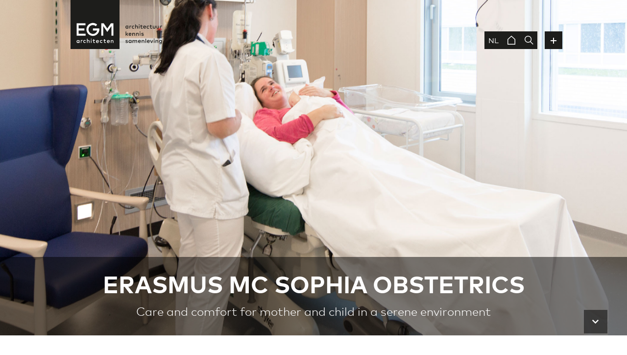

--- FILE ---
content_type: text/html; charset=utf-8
request_url: https://egm.nl/en/architects/projects/erasmus-mc-sophia-obstetrics-/220
body_size: 4726
content:



<!DOCTYPE html>
<html>
	<head>
		<meta name="googlebot" content="follow" />
		<meta name="robots" content="index,follow" />
		
		<meta name="twitter:card" property="twitter:card" content="summary"/>
<meta name="og:image" property="og:image" content="https://egm.nl/public/uploads/hero-architectuur-Sophia-Verloskunde-Rotterdam.jpg"/>
<meta name="twitter:image" property="twitter:image" content="https://egm.nl/public/uploads/hero-architectuur-Sophia-Verloskunde-Rotterdam.jpg"/>
<meta name="og:title" property="og:title" content="Erasmus MC Sophia Obstetrics "/>
<meta name="twitter:title" property="twitter:title" content="Erasmus MC Sophia Obstetrics "/>
<meta name="og:type" property="og:type" content="article"/>
<meta name="twitter:type" property="twitter:type" content="article"/>
<meta name="og:description" property="og:description" content="In the Obstetric Clinic everything revolves around the health of mother and child. Here intensive care is provided in an innovative and comf..."/>
<meta name="twitter:description" property="twitter:description" content="In the Obstetric Clinic everything revolves around the health of mother and child. Here intensive care is provided in an innovative and comf..."/>
<meta name="og:url" property="og:url" content="https://egm.nl/en/architects/projects/erasmus-mc-sophia-obstetrics-/220"/>
<meta name="twitter:url" property="twitter:url" content="https://egm.nl/en/architects/projects/erasmus-mc-sophia-obstetrics-/220"/>
		<link rel="shortcut icon" href="https://egm.nl/public/favicon.ico" />
		
		<link type="text/css" rel="stylesheet" href="/public/cache/8a24b3bb630d6858e721ab2ca96aaf48.css"/>		
		
		<title>EGM architects | Erasmus MC Sophia Obstetrics </title>
		
		<script type="text/javascript">
			var __ROOT__ = '\/en';
		</script>
		
		<!-- Meta -->
		<meta http-equiv='Content-Type' content='text/html; charset=utf-8'>
		<meta name="viewport" content="width=device-width, initial-scale=1">
		
				
		        <script async src="https://www.googletagmanager.com/gtag/js?id=UA-24209924-1"></script>
        <script>
            window.dataLayer = window.dataLayer || [];
            function gtag(){dataLayer.push(arguments);}
            gtag('js', new Date());
            gtag('config', 'UA-24209924-1', { 'anonymize_ip': true });
        </script>
		</head>

	<body>
		<div id="wrapper">
						
			
<nav id="main-nav" class="no-hero">
	<div class="container cf">

        <ul class="main-search">
            <li class="search">
                <a href="#" class="search"></a>
            </li>
            <li class="home-icon-li">
                <a href="/en" class="home-icon-a"></a>
            </li>
        </ul>

		<div id="logo-architects" class="logo"><a href="/en/architects/projects" class="logo-link"></a></div><div id="language-select"><a href="/architecten/projecten/erasmus-mc-sophia-obstetrics-/220">NL</a><a href="/en/architects/projects/erasmus-mc-sophia-obstetrics-/220" class="active">EN</a></div><ul class="social-media cf">
		<li class="linkedin">
		<a href="https://www.linkedin.com/company/419203/" target="_blank"></a>
	</li>
		<li class="facebook">
		<a href="http://www.facebook.com/EGMarchitecten" target="_blank"></a>
	</li>
		<li class="twitter">
		<a href="https://twitter.com/egmarchitecten" target="_blank"></a>
	</li>
		<li class="instagram">
		<a href="https://www.instagram.com/egm_architects/" target="_blank"></a>
	</li>
		<li class="youtube">
		<a href="http://www.youtube.com/user/EGMarchitecten" target="_blank"></a>
	</li>
		<li class="issuu">
		<a href="https://issuu.com/egmarchitecten" target="_blank"></a>
	</li>
	<li class="vimeo">
		<a href="https://vimeo.com/user219214265" target="_blank"></a>
	</li>
</ul><ul id="egm-concern-links">
    <li><a href="/en/architects/projects" class="active">Projects</a></li>
    <li><a href="/en/employees" class="">Team</a></li>
    <li><a href="/en/vacancies" class="">Career</a></li>
    <li><a href="/en/contact" class="">Contact</a></li>
</ul>
		<div class="full-width">
			<ul class="partners cf"><li class="active" style="background-color:#000000;"><a href="/en/architects/projects">architects</a></li><li class="" style="background-color:#666b6e;"><a href="https://poweredbyegm.nl">powered by</a></li><li class="" style="background-color:#f9ae22;"><a href="/en/interiors/egm-interieur">interiors</a></li><li class="" style="background-color:#e7412b;"><a href="/en/research/egm-research-and-development">r&d</a></li></ul>
                            <ul class="standard-nav cf">
                	<li class=""><a href="/en/architects/about-egm">About architects</a></li><li class=""><a href="/en/architects/sectors">Sectors</a></li><li class="active"><a href="/en/architects/projects">Projects</a></li><li class=""><a href="/en/architects/expertise">Expertise</a></li><li class=""><a href="/en/architects/media">Media</a></li>                </ul>
            		</div>

		<div class="mobile">
			<ul class="mobile-nav">
				<li class="mobile-toggle">
					<a href="#" class="toggle">
						<span class="bar1"></span>
						<span class="bar2"></span>
						<span class="bar3"></span>
					</a>
				</li>

				<!--
				<li class="search">
					<a href="#" class="search"></a>
				</li>
				-->
			</ul>

			<ul class="mobile-sitemap">

								<li style="background-color: #000000;">
					<a href="/en/architects/projects">architects</a>					<ul>
						<li class=""><a href="/en/architects/about-egm">About architects</a></li><li class=""><a href="/en/architects/sectors">Sectors</a></li><li class="active"><a href="/en/architects/projects">Projects</a></li><li class=""><a href="/en/architects/expertise">Expertise</a></li><li class=""><a href="/en/architects/media">Media</a></li>					</ul>
				</li>
								<li style="background-color: #666b6e;">
					<a href="https://poweredbyegm.nl">powered by</a>					<ul>
						<li class=""><a href="https://poweredbyegm.nl/over-egm">About powered by</a></li><li class=""><a href="https://poweredbyegm.nl/diensten">Diensten</a></li><li class=""><a href="https://poweredbyegm.nl/producten">Producten</a></li><li class=""><a href="https://poweredbyegm.nl/projecten">Projecten</a></li><li class=""><a href="https://poweredbyegm.nl/over-egm/media">Media</a></li>					</ul>
				</li>
								<li style="background-color: #f9ae22;">
					<a href="/en/interiors/egm-interieur">interiors</a>					<ul>
						<li class=""><a href="/en/interiors/egm-interieur">About interior</a></li><li class=""><a href="/en/interiors/zorg">Healthcare</a></li><li class=""><a href="/en/interiors/hotel-leisure">Hotel &amp; Leisure</a></li><li class=""><a href="/en/interiors/werkomgevingen">Working environments</a></li><li class=""><a href="/en/interiors/transformatie">Transformations</a></li>					</ul>
				</li>
								<li style="background-color: #e7412b;">
					<a href="/en/research/egm-research-and-development">r&d</a>					<ul>
						<li class=""><a href="/en/research/egm-research-and-development">About r&amp;d</a></li><li class=""><a href="/en/research/healing-environment">Healing environment</a></li><li class=""><a href="/en/research/smart-buildings">Smart buildings</a></li><li class=""><a href="/en/research/interactive-design">Interactive design</a></li>					</ul>
				</li>
				
                <ul id="egm-concern-links">
    <li><a href="/en/architects/projects" class="active">Projects</a></li>
    <li><a href="/en/employees" class="">Team</a></li>
    <li><a href="/en/vacancies" class="">Career</a></li>
    <li><a href="/en/contact" class="">Contact</a></li>
</ul>
				<li><ul class="social-media cf">
		<li class="linkedin">
		<a href="https://www.linkedin.com/company/419203/" target="_blank"></a>
	</li>
		<li class="facebook">
		<a href="http://www.facebook.com/EGMarchitecten" target="_blank"></a>
	</li>
		<li class="twitter">
		<a href="https://twitter.com/egmarchitecten" target="_blank"></a>
	</li>
		<li class="instagram">
		<a href="https://www.instagram.com/egm_architects/" target="_blank"></a>
	</li>
		<li class="youtube">
		<a href="http://www.youtube.com/user/EGMarchitecten" target="_blank"></a>
	</li>
		<li class="issuu">
		<a href="https://issuu.com/egmarchitecten" target="_blank"></a>
	</li>
	<li class="vimeo">
		<a href="https://vimeo.com/user219214265" target="_blank"></a>
	</li>
</ul></li>
			</ul>
		</div>

		<form class="search-form" action="/en/search/" method="get">
			<input type="text" class="search" name="main-search" autocomplete="off" />

			<ul class="search-suggestions">

			</ul>
		</form>
	</div>
</nav>
<div id="hero" class="zoom-in ">
    <img src="/public/uploads/hero-architectuur-Sophia-Verloskunde-Rotterdam.jpg" alt="">
    <a id="hero-to-images" href="#images"></a>
    <header class="pattern">
		<h1>Erasmus MC Sophia Obstetrics </h1>
		<h2>Care and comfort for mother and child in a serene environment</h2>
    </header>
</div>

<!--<nav id="page-nav" class="sub-nav">-->
<!--	<ul>-->
<!--		<li class="mobile-toggle">-->
<!--			<a href="#" class="toggle">-->
<!--				<span class="bar1"></span>-->
<!--				<span class="bar2"></span>-->
<!--			</a>-->
<!--		</li>-->
<!--		-->
<!--		<li class="active"><a href="#intro">--><!--</a></li>-->
<!--		<li><a href="#images">--><!--</a></li>-->
<!--		<li><a href="#numbers">--><!--</a></li>-->
<!--		<li><a href="#project">--><!--</a></li>-->
<!--		<li><a href="#team">--><!--</a></li>-->
<!--		<!-- <li><a href="#links">--><!--</a></li> -->
<!--	</ul>-->
<!--</nav>-->
<div id="intro">
	<div class="container">
		<h3>Daylight, space and comfort combined with high quality care</h3>
		<p>In the Obstetric Clinic everything revolves around the health of mother and child. Here intensive care is provided in an innovative and comfortable environment, spacious and serene.</p>
		
		<div id="project-intro-expanded"></div>
		
					<a href="/en/architects/projects/cluster---erasmus-mc/324" id="cluster-project-link" class="button">View the entire project</a>			</div>
</div>

<div id="images">
	<ul class="cf">
							<li class="hoverlay col-4" style="background-image: url(/public/uploads/architectuur-Sophia-Verloskunde-Rotterdam-04.jpg);"></li>
					<li class="hoverlay col-4" style="background-image: url(/public/uploads/architectuur-Sophia-Verloskunde-Rotterdam-03.jpg);"></li>
					<li class="hoverlay col-4" style="background-image: url(/public/uploads/architectuur-Sophia-Verloskunde-Rotterdam-02.jpg);"></li>
					<li class="hoverlay col-4" style="background-image: url(/public/uploads/architectuur-Sophia-Verloskunde-Rotterdam-01.jpg);"></li>
			</ul>
	
	
<div class="slider">
	                    <div class="slide">
                <div class="image-wrapper">
                    <img alt="" src="/public/uploads/architectuur-Sophia-Verloskunde-Rotterdam-04.jpg" width="3200" height="1800"/>
                                    </div>

                <p class="info">1 / 12</p>
            </div>
        

			                    <div class="slide">
                <div class="image-wrapper">
                    <img alt="" src="/public/uploads/architectuur-Sophia-Verloskunde-Rotterdam-03.jpg" width="3200" height="1800"/>
                                    </div>

                <p class="info">2 / 12</p>
            </div>
        

			                    <div class="slide">
                <div class="image-wrapper">
                    <img alt="" src="/public/uploads/architectuur-Sophia-Verloskunde-Rotterdam-02.jpg" width="3200" height="1800"/>
                                    </div>

                <p class="info">3 / 12</p>
            </div>
        

			                    <div class="slide">
                <div class="image-wrapper">
                    <img alt="" src="/public/uploads/architectuur-Sophia-Verloskunde-Rotterdam-01.jpg" width="3200" height="1800"/>
                                    </div>

                <p class="info">4 / 12</p>
            </div>
        

			                    <div class="slide">
                <div class="image-wrapper">
                    <img alt="" src="/public/uploads/architectuur-Sophia-Verloskunde-Rotterdam-12.jpg" width="3200" height="2875"/>
                                    </div>

                <p class="info">5 / 12</p>
            </div>
        

			                    <div class="slide">
                <div class="image-wrapper">
                    <img alt="" src="/public/uploads/architectuur-Sophia-Verloskunde-Rotterdam-11.jpg" width="3200" height="1800"/>
                                    </div>

                <p class="info">6 / 12</p>
            </div>
        

			                    <div class="slide">
                <div class="image-wrapper">
                    <img alt="" src="/public/uploads/architectuur-Sophia-Verloskunde-Rotterdam-10.jpg" width="3200" height="1240"/>
                                    </div>

                <p class="info">7 / 12</p>
            </div>
        

			                    <div class="slide">
                <div class="image-wrapper">
                    <img alt="" src="/public/uploads/architectuur-Sophia-Verloskunde-Rotterdam-09.jpg" width="3200" height="1800"/>
                                    </div>

                <p class="info">8 / 12</p>
            </div>
        

			                    <div class="slide">
                <div class="image-wrapper">
                    <img alt="" src="/public/uploads/architectuur-Sophia-Verloskunde-Rotterdam-08.jpg" width="3200" height="1800"/>
                                    </div>

                <p class="info">9 / 12</p>
            </div>
        

			                    <div class="slide">
                <div class="image-wrapper">
                    <img alt="" src="/public/uploads/architectuur-Sophia-Verloskunde-Rotterdam-07.jpg" width="3200" height="1799"/>
                                    </div>

                <p class="info">10 / 12</p>
            </div>
        

			                    <div class="slide">
                <div class="image-wrapper">
                    <img alt="" src="/public/uploads/architectuur-Sophia-Verloskunde-Rotterdam-06.jpg" width="3200" height="1800"/>
                                    </div>

                <p class="info">11 / 12</p>
            </div>
        

			                    <div class="slide">
                <div class="image-wrapper">
                    <img alt="" src="/public/uploads/architectuur-Sophia-Verloskunde-Rotterdam-05.jpg" width="3200" height="1800"/>
                                    </div>

                <p class="info">12 / 12</p>
            </div>
        

				<a href="#" class="close">X</a>

	<ul>
		<li class="prev"><a href="#"></a></li>
		<li class="next"><a href="#"></a></li>
	</ul>
</div></div>

<div id="numbers" class="pattern">
	</div>

<div id="project">
	<header class="details-header pattern" style="display: none;">
		<h2>Erasmus MC Sophia Obstetrics </h2>
		<h3>With fresh colors and a warm atmosphere the obsetric department is a pilot project for the future redevelopment of the Sophia Children's Hospital</h3>
	</header>

	<div class="details-section container">
		<p class="details-intro">The Obstetric Clinic at the Erasmus Medical Center is housed in the roof structure of the Sophia Children’s Hospital, between the first-line birth centre and the pregnancy and maternity unit. The new department brings together clinical and outpatients’ services: five new delivery rooms, three spacious obstetric CCUs, a combined delivery and emergency room, a day care, and a staff department for Obstetrics and Neonatology.</p>
		
		<p>&nbsp;</p>

<h4><strong>Innovative and patient-focused</strong></h4>

<p>The layout of all delivery rooms is identical. Every two delivery rooms are connected by a resuscitation room, where newborn babies can receive intensive treatment after a difficult start. A glazed wall between the resuscitation room and the delivery room allows parents to see their baby. Every delivery room contains a viewing space with a one-way screen, behind which doctors, students or supervisors can observe without disturbing the patient.</p>

<h4><strong>Unique intervention room</strong></h4>

<p>A unique element for the Netherlands is the intervention room, a delivery room where seriously ill pregnant women can give birth in a natural manner, but where caesarean sections can be performed if necessary. Patients therefore do not need to be moved from the delivery room to the operating theatre, thus preventing additionnal risks because of the time involved to move the patient. The obstetric operation room receives daylight and is fitted with all the necessary equipment.</p>

<h4><strong>Single-person rooms</strong></h4>

<p>Intensive care was previously provided in one three-person room, but now space has been created for three single-person OCCUs (Obstetric Critical Care Unit). Thus a totally new department has been created, where seriously ill pregnant women can be cared for and where collaboration between other departments such as cardiology, internal medicine and obstetric anaesthesiology can take place.&nbsp;</p>

<h4><strong>Fresh and calm atmosphere</strong></h4>

<p>Plenty of glazing has been incorporated into the facade of the new complex, allowing copious amounts of daylight to flood the corridors and rooms. Hallmarks of the long corridors are the fresh and calming feel with atmospheric lighting. The reception desk is an eye-catching feature. Rooms are furnished in a warm, welcoming, comfortable style with enough space to move around.</p>
	</div>
</div>

<div id="tags">
	<div class="container">
			</div>
</div>


<div class="social-bar cf">
	<div class="container">
		<ul>
			<li><a target="_blank" class="linkedin" href="http://www.linkedin.com/shareArticle?mini=true&url=https%3A%2F%2Fegm.nl%2Fen%2Farchitects%2Fprojects%2Ferasmus-mc-sophia-obstetrics-%2F220">LinkedIn</a></li>
			<li><a target="_blank" class="facebook" href="http://www.facebook.com/sharer/sharer.php?u=https%3A%2F%2Fegm.nl%2Fen%2Farchitects%2Fprojects%2Ferasmus-mc-sophia-obstetrics-%2F220">Facebook</a></li>
			<li><a target="_blank" class="twitter" href="http://twitter.com/intent/tweet?url=https%3A%2F%2Fegm.nl%2Fen%2Farchitects%2Fprojects%2Ferasmus-mc-sophia-obstetrics-%2F220&title=Erasmus MC Sophia Obstetrics ">Twitter</a></li>
		</ul>

		<p>Want to know more?<br /><a href="/en/contact">Get in touch!</a></p>
	</div>
</div>
<div id="related">
	<div class="container">
		<div class="tiles cf"><div class="tile person">
	<div class="image hoverlay" style="background-image: url(/public/uploads/EGM-medewerker-Willemineke-Hammer-9889w-thmb2.jpg);">
				<span class="partner-badge">Partner</span>
		        	</div>

	<div class="body">
		<h4 class="function">architect</h4>
		<h3 class="name">Willemineke Hammer</h3>
	</div>

	<footer>
		<ul class="social cf">
			<li><a href="mailto:willemineke.hammer@egm.nl" class="email"></a></li>						<li><a target="_blank" href="https://nl.linkedin.com/pub/willemineke-hammer/58/219/517" class="linkedin"></a></li>		</ul>
	</footer>
	
	<a class="tile-link" href="/en/employees/willemineke-hammer/95"></a></div><div class="tile person">
	<div class="image hoverlay" style="background-image: url(/public/uploads/b620a2medewerker-Leonie-Grootveld-5076-thumbnail.jpg);">
		                    <span class="partner-badge">Associate</span>
        	</div>

	<div class="body">
		<h4 class="function">associate architect</h4>
		<h3 class="name">Leonie Grootveld</h3>
	</div>

	<footer>
		<ul class="social cf">
									<li><a target="_blank" href="https://nl.linkedin.com/pub/leonie-grootveld/20/401/791" class="linkedin"></a></li>		</ul>
	</footer>
	
	<a class="tile-link" href="/en/employees/leonie-grootveld/214"></a></div>
<div class="tile content">
	<div class="image hoverlay" style="background-image: url(/public/uploads/4cc8bbEGM-architecten-Erasmus-MC-ziekenhuis-Rotterdam-thumbnail.jpg);"></div>

	<div class="body">
		<h4 class="category">Health-cure</h4>
		<h3 class="title">Cluster - Erasmus MC</h3>
		<p>Improving and renewing today’s  ...</p>
	</div>

	<a href="/en/architects/projects/cluster---erasmus-mc/324" class="tile-link"></a></div>
<div class="tile content">
	<div class="image hoverlay" style="background-image: url(/public/uploads/EGM-architecten-moeder-kind-centrum-OLVG-Amsterdam-thumbnail.jpg);"></div>

	<div class="body">
		<h4 class="category">Health-cure</h4>
		<h3 class="title">Mother and Child Centre OLVG</h3>
		<p>3,000 births per year</p>
	</div>

	<a href="/en/architects/projects/mother-and-child-centre-olvg/170" class="tile-link"></a></div></div>
	</div>
</div>




<footer id="main-footer">
	<div id="main-footer-container" class="container cf">

		<div id="contact-info" class="footer-block">
			<h5><a href="/en/contact">Contact</a></h5>

			<ul>
				<li>Wilgenbos 20</li>
				<li>3311 JX Dordrecht</li>
								<li>The Netherlands</li>
								<li><a href="mailto:info@egm.nl">info@egm.nl</a></li>
                <li><a href="tel:+31 78 6330 660">+31 78 6330 660</a></li>
			</ul>
		</div>
		<div class="footer-block">
			<h5>Follow</h5>
			<ul class="social-media cf">
		<li class="linkedin">
		<a href="https://www.linkedin.com/company/419203/" target="_blank"></a>
	</li>
		<li class="facebook">
		<a href="http://www.facebook.com/EGMarchitecten" target="_blank"></a>
	</li>
		<li class="twitter">
		<a href="https://twitter.com/egmarchitecten" target="_blank"></a>
	</li>
		<li class="instagram">
		<a href="https://www.instagram.com/egm_architects/" target="_blank"></a>
	</li>
		<li class="youtube">
		<a href="http://www.youtube.com/user/EGMarchitecten" target="_blank"></a>
	</li>
		<li class="issuu">
		<a href="https://issuu.com/egmarchitecten" target="_blank"></a>
	</li>
	<li class="vimeo">
		<a href="https://vimeo.com/user219214265" target="_blank"></a>
	</li>
</ul>		</div>
		<div class="footer-block">
			<a href="/en/legal/privacy">Privacy statement</a>		</div>
	</div>

</footer>		</div>

		<script type="text/javascript" src="/public/cache/287d6019e983f8b39868c2d5d516b362.js"></script>	</body>
</html>

--- FILE ---
content_type: text/css
request_url: https://egm.nl/public/cache/8a24b3bb630d6858e721ab2ca96aaf48.css
body_size: 11693
content:
*,*:before,*:after{-moz-box-sizing:border-box;-webkit-box-sizing:border-box;box-sizing:border-box;letter-spacing:normal;background-repeat:no-repeat;background-size:cover;background-position:center center}html,body,div,span,applet,object,iframe,h1,h2,h3,h4,h5,h6,p,blockquote,pre,a,abbr,acronym,address,big,cite,code,del,dfn,em,img,ins,kbd,q,s,samp,small,strike,strong,sub,sup,tt,var,b,u,i,center,dl,dt,dd,ol,ul,li,fieldset,form,label,legend,table,caption,tbody,tfoot,thead,tr,th,td,article,aside,canvas,details,embed,figure,figcaption,footer,header,hgroup,menu,nav,output,ruby,section,summary,time,mark,audio,video{margin:0;padding:0;border:0;font-size:100%;font:inherit;vertical-align:baseline;width:auto;height:auto}article,aside,details,figcaption,figure,footer,header,hgroup,menu,nav,section{display:block}body{line-height:1}ol,ul{list-style:none}blockquote,q{quotes:none}blockquote:before,blockquote:after,q:before,q:after{content:'';content:none}table{border-collapse:collapse;border-spacing:0}a:active,a:focus{outline:none}.cf:before,.cf:after{content:"";display:table}.cf:after{clear:both}.ibnw{letter-spacing:-0.31em;*letter-spacing:normal;*word-spacing:-0.43em;text-rendering:optimizespeed}
form.rozyn{padding-bottom:48px}form.rozyn *{background-size:auto}form.rozyn:before,form:after{content:"";display:table}form.rozyn:after{clear:both}form.rozyn label{display:inline-block;font-weight:600;position:relative;cursor:pointer;-webkit-touch-callout:none;-webkit-user-select:none;-khtml-user-select:none;-moz-user-select:none;-ms-user-select:none;user-select:none}form.rozyn .form-element-wrapper{position:relative}form.rozyn input,form.rozyn select,form.rozyn textarea,form.rozyn .form-element,form.rozyn textarea + div.cke_chrome{width:100%;padding:0px 12px;line-height:36px;border-radius:4px;font-size:14px;display:block}form.rozyn textarea + div.cke_chrome{padding:0px;overflow:hidden}form.rozyn input:not([type=checkbox]):not([type=radio]){background-repeat:no-repeat;background-position:8px center;background-size:24px 24px}form.rozyn textarea{padding-top:6px;padding-bottom:6px;line-height:24px}form.rozyn input,form.rozyn select,form.rozyn .form-element{height:38px}form.rozyn textarea{height:160px}form.rozyn textarea.rich + .cke_editor_text .cke_contents{height:240px !important}form.rozyn input,form.rozyn select,form.rozyn textarea,form.rozyn .form-element,form.rozyn input[type=radio] + label:before,form.rozyn input[type=checkbox] + label:before,form.rozyn textarea + div.cke_chrome{background-color:#fff;border:1px solid #ccc}form.rozyn input:focus,form.rozyn textarea:focus,form.rozyn .form-element.focus,form.rozyn input[type=radio]:not(:checked):focus + label:before,form.rozyn input[type=checkbox]:not(:checked):focus + label:before,form.rozyn textarea + div.cke_chrome.cke_focus{outline:none;border-color:#5bb5dd;box-shadow:0px 0px 1px 1px rgba(91,181,221,.75)}form.rozyn .disabled a.button,form.rozyn .disabled input,form.rozyn .disabled select,form.rozyn .disabled textarea,form.rozyn .disabled .form-element,form.rozyn a.button.disabled,form.rozyn input:disabled,form.rozyn select:disabled,form.rozyn textarea:disabled,form.rozyn .form-element.disabled{background-color:#eee !important;border-color:#ccc !important;box-shadow:none !important;outline:none !important;color:#777 !important;cursor:default}form.rozyn input.search{color:#777;padding-left:40px;background-image:url(/public/img/rozyn/icons/search.png)}form.rozyn input[type=radio],form.rozyn input[type=checkbox],form.rozyn input[type=radio] + label:before,form.rozyn input[type=checkbox] + label:before,form.rozyn input[type=radio] + label:after,form.rozyn input[type=checkbox] + label:after{padding:0px;height:16px}form.rozyn input[type=radio],form.rozyn input[type=checkbox]{opacity:0;z-index:10;display:inline-block}form.rozyn input[type=radio],form.rozyn input[type=checkbox],form.rozyn input[type=radio] + label:before,form.rozyn input[type=checkbox] + label:before{width:16px}form.rozyn input[type=radio] + label:before,form.rozyn input[type=radio] + label:after,form.rozyn input[type=checkbox] + label:before,form.rozyn input[type=checkbox] + label:after{content:"";position:absolute;top:0px;left:-24px;display:block}form.rozyn input[type=radio] + label:before,form.rozyn input[type=checkbox] + label:before{z-index:1}form.rozyn input[type=radio] + label:before{border-radius:50%}form.rozyn input[type=checkbox] + label:before{border-radius:2px}form.rozyn input[type=radio] + label:after,form.rozyn input[type=checkbox] + label:after{background-repeat:no-repeat;background-size:cover;width:20px;z-index:2}form.rozyn input[type=checkbox]:checked + label:after{background-image:url(/public/img/rozyn/icons/checked.png)}form.rozyn input[type=radio]:checked + label:after{background-image:url(/public/img/rozyn/icons/radio-checked.png)}form.rozyn input[type=radio]:disabled + label:before,form.rozyn input[type=checkbox]:disabled + label:before{background-color:#ccc}form.rozyn ul li input[type=checkbox] + label{font-weight:400}form.rozyn .form-element.file + input{opacity:0;top:0px;left:0px;right:0px;bottom:0px;z-index:100;cursor:pointer;position:absolute}form.rozyn .form-element.file{color:#000;overflow:hidden;background-color:#fff;z-index:1}form.rozyn .form-element.file:after{top:0px;right:0px;bottom:0px;width:20%;z-index:2;color:#fff;display:block;position:absolute;text-align:center;content:attr(data-label);background-color:#5bb5dd;border-top-right-radius:4px;border-bottom-right-radius:4px}form.rozyn .preview img{max-width:100%;margin-right:12px}form.rozyn input.error,form.rozyn select.error,form.rozyn textarea.error,form.rozyn .form-element.error{box-shadow:0px 0px 2px 1px rgba(255,42,0,0.75)}form.rozyn label + span.obligatory{position:relative;display:inline-block;height:20px;width:8px}form.rozyn label + span.obligatory:after{position:absolute;content:"*";color:red;font-size:12px;top:0px;right:0px}form.rozyn fieldset{border:1px solid #ccc;padding:4px 24px 24px 24px}form.rozyn fieldset legend{font-weight:600;background-color:#ccc;padding:0 8px;display:block;color:#000;margin-left:-8px;margin-bottom:8px}form.rozyn a.button{height:38px;line-height:36px;border-radius:4px}form.rozyn a.button,form.rozyn input[type=submit],form.rozyn input[type=button]{display:inline-block;text-align:center;padding:0px 24px;cursor:pointer;width:auto;color:#fff;border-width:1px;border-style:solid}form.rozyn a.button:focus,form.rozyn input[type=submit]:focus,form.rozyn input[type=button]:focus{border-color:transparent;outline:none}form.rozyn > input[type=submit]{float:right;margin-top:24px}form.rozyn input[type=submit].loading,form.rozyn input[type=button].loading{color:rgba(0,0,0,0) !important;background-size:32px 32px;background-repeat:no-repeat;background-position:center center;background-image:url(/public/img/rozyn/loading.gif)}form.rozyn .action,form.rozyn a.button,form.rozyn input[type=button]{background-color:#5bb5dd;border-color:#5bb5dd}form.rozyn .action:hover,form.rozyn .action:focus,form.rozyn .action:active,form.rozyn a.button:hover,form.rozyn a.button:focus,form.rozyn a.button:active,form.rozyn input[type=button]:hover,form.rozyn input[type=button]:focus,form.rozyn input[type=button]:active{background-color:#60a1c3;border-color:#60a1c3;text-decoration:none}form.rozyn .action:focus,form.rozyn .action:active,form.rozyn input[type=button]:focus,form.rozyn input[type=button]:active{box-shadow:0px 0px 4px 2px rgba(91,181,221,.75)}form.rozyn a.button.submit,form.rozyn input[type=submit]{background-color:#34966f;border-color:#34966f}form.rozyn a.button.submit:hover,form.rozyn a.button.submit:focus,form.rozyn a.button.submit:active,form.rozyn input[type=submit]:hover,form.rozyn input[type=submit]:focus,form.rozyn input[type=submit]:active{background-color:#298762;border-color:#298762}form.rozyn input[type=submit]:focus,form.rozyn input[type=submit]:active{box-shadow:0px 0px 4px 2px rgba(52,150,111,.75)}form.rozyn .transaction{background-color:#37b2e5;border-color:#37b2e5}form.rozyn .transaction:hover,form.rozyn .transaction:focus,form.rozyn .transaction:active{background-color:#4589a5;border-color:#4589a5}form.rozyn .transaction:focus,form.rozyn .transaction:active{box-shadow:0px 0px 4px 2px rgba(91,181,221,.75)}form.rozyn .form-header{margin-bottom:12px}form.rozyn .form-header h2{margin-bottom:0px}form.rozyn .form-group > .form-block{margin-top:0px !important}form.rozyn label ~ label,form.rozyn fieldset ~ label,form.rozyn .form-group ~ label,form.rozyn .form-block ~ label,form.rozyn label ~ fieldset,form.rozyn fieldset ~ fieldset,form.rozyn .form-group ~ fieldset,form.rozyn .form-block ~ fieldset,form.rozyn label ~ .form-block,form.rozyn fieldset ~ .form-block,form.rozyn .form-block ~ .form-block,form.rozyn .form-group ~ .form-block,form.rozyn label ~ .form-group,form.rozyn fieldset ~ .form-group,form.rozyn .form-block ~ .form-group,form.rozyn .form-group ~ .form-group{margin-top:24px}form.rozyn .form-step{display:none}form.rozyn .form-step.active{display:block}form.rozyn .form-step-header{margin-bottom:24px}form.rozyn .form-step-header h3{color:#72674a;font-size:16px;font-weight:600}form.rozyn .form-navigation{margin-top:24px;text-align:right}form.rozyn .form-navigation .prev,form.rozyn .form-navigation .left{float:left}form.rozyn p.coachmark{display:none}.popout-wrapper.coachmark .popout{background-color:#5bb5dd;border-radius:4px;min-width:240px;max-width:400px;padding:12px 12px 12px 52px;color:rgba(255,255,255,0.75);position:relative;-webkit-box-shadow:-4px 3px 12px -5px rgba(51,51,51,1);-moz-box-shadow:-4px 3px 12px -5px rgba(51,51,51,1);box-shadow:-4px 3px 12px -5px rgba(51,51,51,1)}.popout-wrapper.coachmark .popout:before{top:0px;left:0px;bottom:0px;content:"";z-index:10;width:40px;opacity:0.75;display:block;position:absolute;background-repeat:no-repeat;background-position:center center;border-right:1px solid rgba(255,255,255,0.75);background-image:url(/public/img/rozyn/icons/info.png);background-size:21px 24px}.popout-wrapper.coachmark .popout:after{content:"";display:block;position:absolute;left:50%;bottom:-8px;margin-left:-8px;height:16px;width:16px;background-color:#5bb5dd;transform:rotate(45deg)}form.rozyn > p{margin-bottom:24px}
html.overlay,body.overlay{top:0;left:0;width:100%;position:fixed;-webkit-overflow-scrolling:touch}#overlay-wrapper{top:0px;left:0px;right:0px;bottom:0px;width:100%;height:100%;z-index:100;position:fixed;overflow:hidden;overflow-y:scroll;background-color:rgba(0,0,0,0.8)}#overlay-content{min-height:100%;position:relative;display:flex;justify-content:center;align-items:center}
.slider .slide{display:none}.slider .slide.active{display:block}.slider .slide .slide-intro{background:rgba(0,0,0,0.7);color:#fff;position:absolute;bottom:0;left:0;right:0;margin:0 auto;padding:10px 0}.slider .slide .slide-intro .container{text-align:left}
@font-face{font-family:"MarkWebPro";src:url(/public/fonts/1466046/8710ecab-81d3-4a65-93c3-21f56ea1f445.eot?#iefix);src:url(/public/fonts/1466046/8710ecab-81d3-4a65-93c3-21f56ea1f445.eot?#iefix) format("eot"),url(/public/fonts/1466046/55141735-013b-41ed-ac32-fdab920165db.woff2) format("woff2"),url(/public/fonts/1466046/086d2e2f-887e-4256-838d-a69cce0e1624.woff) format("woff"),url(/public/fonts/1466046/b99a6b43-083c-4ee2-91f3-b4890a0a3604.ttf) format("truetype");font-weight:300;font-style:normal}@font-face{font-family:"MarkWebPro";src:url(/public/fonts/1466050/5f61d30c-0a53-46e9-8329-9120ce2406ce.eot?#iefix);src:url(/public/fonts/1466050/5f61d30c-0a53-46e9-8329-9120ce2406ce.eot?#iefix) format("eot"),url(/public/fonts/1466050/85c79d5f-d647-487d-b3ed-e65efecbb51f.woff2) format("woff2"),url(/public/fonts/1466050/fd0f9ffa-aa52-4fab-b13e-a539fae05ba4.woff) format("woff"),url(/public/fonts/1466050/3702eeb9-5efa-4096-824e-993d0982182a.ttf) format("truetype");font-weight:300;font-style:italic}@font-face{font-family:"MarkWebPro";src:url(/public/fonts/1473420/a45cac67-350c-404d-a825-6ad4ffa3c08c.eot?#iefix);src:url(/public/fonts/1473420/a45cac67-350c-404d-a825-6ad4ffa3c08c.eot?#iefix) format("eot"),url(/public/fonts/1473420/525500c9-5902-460a-b636-a60bfee9d7e6.woff2) format("woff2"),url(/public/fonts/1473420/b077f0fd-2325-4eff-93e0-6d25ab8fd849.woff) format("woff"),url(/public/fonts/1473420/b788c501-8e28-4395-aca4-584fc3ac1bb6.ttf) format("truetype");font-weight:400;font-normal:normal}@font-face{font-family:"MarkWebPro";src:url(/public/fonts/1466042/d90b65ba-6784-41eb-8a39-2d1b778824a8.eot?#iefix);src:url(/public/fonts/1466042/d90b65ba-6784-41eb-8a39-2d1b778824a8.eot?#iefix) format("eot"),url(/public/fonts/1466042/4272ae0d-d046-44b9-ae19-7957c65a6fc8.woff2) format("woff2"),url(/public/fonts/1466042/194ca6c6-c665-4794-b32a-18e9a03adac2.woff) format("woff"),url(/public/fonts/1466042/18feae7f-f055-4071-aaf5-b317df10f133.ttf) format("truetype");font-weight:400;font-style:italic}@font-face{font-family:"MarkWebPro";src:url(/public/fonts/1466054/264395ad-51d7-4bd7-b11b-497c388aea01.eot?#iefix);src:url(/public/fonts/1466054/264395ad-51d7-4bd7-b11b-497c388aea01.eot?#iefix) format("eot"),url(/public/fonts/1466054/4480aa92-8d77-45a7-bd03-1ca4b1f20aea.woff2) format("woff2"),url(/public/fonts/1466054/9bc0b954-5055-4c5f-9afe-41a5dd3ab46f.woff) format("woff"),url(/public/fonts/1466054/1a6d567f-992c-4def-99ed-0668ffe92da9.ttf) format("truetype");font-weight:600;font-style:normal}@font-face{font-family:"MarkWebPro";src:url(/public/fonts/1466058/41f8110e-274f-4594-9fc6-737253386126.eot?#iefix);src:url(/public/fonts/1466058/41f8110e-274f-4594-9fc6-737253386126.eot?#iefix) format("eot"),url(/public/fonts/1466058/78a8983a-4b55-47b3-a670-0337e1dbb63a.woff2) format("woff2"),url(/public/fonts/1466058/0a0dc1fb-04d2-45b2-9caf-5036482fac96.woff) format("woff"),url(/public/fonts/1466058/beb49a24-1351-4f4c-a896-ef399661c3f1.ttf) format("truetype");font-weight:600;font-style:italic}@font-face{font-family:"MarkWebPro";src:url(/public/fonts/1466002/8caa0905-950a-4c43-b11f-cfbddf0c1603.eot?#iefix);src:url(/public/fonts/1466002/8caa0905-950a-4c43-b11f-cfbddf0c1603.eot?#iefix) format("eot"),url(/public/fonts/1466002/a748c9f2-03b4-488b-9744-79201d7f9080.woff2) format("woff2"),url(/public/fonts/1466002/4a73acec-44f5-478b-ab91-181936631f6a.woff) format("woff"),url(/public/fonts/1466002/6fd1f5f1-8120-433b-8b36-2b1eb4bf600a.ttf) format("truetype");font-weight:900;font-style:normal}@font-face{font-family:"MarkWebPro";src:url(/public/fonts/1466006/9099fd68-f33f-4046-b594-49b834ac423d.eot?#iefix);src:url(/public/fonts/1466006/9099fd68-f33f-4046-b594-49b834ac423d.eot?#iefix) format("eot"),url(/public/fonts/1466006/40d7c71a-9452-4aad-8f33-b4d166e1413c.woff2) format("woff2"),url(/public/fonts/1466006/808496cf-2f1b-4f75-b63b-6280b13d86fc.woff) format("woff"),url(/public/fonts/1466006/3679d0e8-7891-4783-8514-944abb6a3a31.ttf) format("truetype");font-weight:900;font-style:italic}
body{font-family:"MarkWebPro";font-weight:400;font-size:15px;color:#555;line-height:24px}.container{margin:0px auto;width:77.5%}#back-to-top{position:fixed;bottom:-48px;opacity:0;right:40px;height:48px;width:48px;background-image:url(/public/img/icon-up@2x.png);background-repeat:no-repeat;background-size:13px 9px;background-position:center center;background-color:rgba(0,0,0,0.5);display:block;z-index:100;transition:opacity 0.2s ease-in,bottom 0.2s ease-in}#back-to-top.reverse{transform:rotate(180deg)}#back-to-top.active{opacity:1;bottom:40px}#main-footer .footer-block .social-media{display:block}.header-notification{background-color:red;text-align:center;line-height:2rem;color:#fff}header.details-header{min-height:192px;background-color:#eeeeee;background-image:url(/public/img/pattern-white.png);background-image:none;background-position:4px calc(100% + 24px);background-repeat:repeat-x;padding:56px 7% 56px 7%;text-align:center}header.details-header h1{color:#000;margin-bottom:8px}header.details-header h2 a{color:#000}.details-section{padding-top:56px;padding-bottom:40px}.details-section h1{font-size:24px;line-height:32px;color:#000;text-transform:none;margin-bottom:8px}.details-section h2{font-size:18px;color:#000;margin-bottom:8px;margin-top:24px;font-weight:900}.details-intro{font-size:20px;line-height:30px;color:#555;margin-bottom:24px}.details-section a{text-decoration:underline}.details-section ul,.details-section ol{margin-left:24px;margin-bottom:24px;list-style-position:outside}.details-section ul{list-style-type:circle}.details-section ol{list-style-type:decimal}.details-section ul + ul,.details-section ul + ol,.details-section ol + ul,.details-section ol + ol{margin-top:0px}.details-section iframe{width:560px;height:315px;max-width:100%}.container blockquote{padding-left:44px;background-image:url(/public/img/quote.png);text-transform:uppercase;background-repeat:no-repeat;background-position:left 6px;background-size:27px 24px;margin-top:48px;margin-bottom:48px;color:#000;font-size:24px;line-height:32px;font-weight:900}#images > ul li{display:block;float:left;height:320px;background-repeat:no-repeat;background-size:cover;background-position:center center}#images > ul{display:flex;flex-flow:row wrap}#images > ul li.col-4{width:auto;flex:1 0 25%}#images .slider{display:none}@media screen and (max-width:960px) and (min-width:481px){#images > ul li{width:50% !important}#images > ul{display:initial}#images > ul li:nth-child(odd):last-child{width:100% !important}}@media screen and (max-width:480px){#images > ul li{width:100% !important;float:none}#images > ul{display:initial}}a{text-decoration:underline;color:inherit}a:hover,a:focus{text-decoration:none}sup{vertical-align:super;font-size:smaller}sub{vertical-align:sub;font-size:smaller}a.search{display:inline-block;width:23px;height:24px;background-image:url(/public/img/EGMzoekknop.svg);background-size:18px 18px;background-position:center center;background-repeat:no-repeat}.home-icon-li{float:right;margin-left:20px}a.home-icon-a{display:inline-block;width:23px;height:24px;background-image:url(/public/img/EGMhomeknop.svg);background-size:18px 18px;background-position:center center;background-repeat:no-repeat}h1{font-size:48px;font-weight:900;text-transform:uppercase;color:inherit;line-height:48px}h2{font-size:24px;font-weight:300;line-height:32px;color:inherit}h3{font-size:24px;line-height:32px;color:#000}h4{font-size:18px;color:#000;margin-bottom:8px;margin-top:24px}h5{font-size:13px;text-transform:uppercase;font-weight:900;letter-spacing:0.1em}#egm-concern-links{line-height:32px;margin-left:32px;text-align:center;height:32px;position:relative;z-index:50;top:4px;display:flex}#egm-concern-links li a{text-decoration:none;text-transform:uppercase;font-size:13px;letter-spacing:.1em;color:#000000;margin-right:20px}#egm-concern-links li a:hover{text-decoration:underline}#language-select{line-height:32px;margin-left:27px;text-align:center;height:32px;position:relative;float:right;z-index:50;top:4px}#language-select a{color:#9c9c9c;text-decoration:none}#language-select .active{font-weight:600;color:#000}strong{font-weight:600}em{font-style:italic}.center{text-align:center}.hoverlay{position:relative;cursor:pointer}.hoverlay:after{top:0px;left:0px;bottom:0px;right:0px;content:"";background-color:transparent;background-image:url(/public/img/icon-plus-overlay@2x.png);background-size:160px 160px;background-position:center center;background-repeat:no-repeat;position:absolute;display:none}.hoverlay:hover:after,.hoverlay.hover:after{display:block}input.search{width:100%;display:block;height:48px;line-height:48px;font-size:15px;padding:0px 16px 0px 20px;background-color:#e9e9e9;color:#000;border:none;border-radius:0px;box-shadow:none}.sector-information-content p,.sector-information-content h2,.sector-information-content h3,.sector-information-content h4,.sector-information-content h5,.sector-information-content blockquote{display:none}.sector-information-content p.show,.sector-information-content h2.show,.sector-information-content h3.show,.sector-information-content h4.show,.sector-information-content h5.show,.sector-information-content blockquote.show{display:block}.sector-information-content p:first-of-type,.sector-information-content blockquote:first-of-type{display:block}a.lightbox{display:inline-block;width:24px;height:24px;background-image:url(/public/img/icon-camera@2x.png);background-size:24px 24px;background-repeat:no-repeat;margin-top:8px}.pattern{background-image:url(/public/img/pattern.png);background-image:none;background-size:68px 66px;background-repeat:repeat;background-position:4px 8px}.buttons{clear:both;margin-top:36px}.button{background-color:#1d1d1b;text-transform:uppercase;letter-spacing:0.1em;line-height:48px;padding-left:68px;padding-right:68px;color:#fff;display:inline-block}a.button{text-decoration:none}.text-snippet{display:flex;flex-flow:row wrap;justify-content:space-between;padding:50px 0}.text-snippet .left{width:50%;padding-right:5px}.text-snippet .left h2{padding-bottom:40px;font-size:24px;line-height:32px;color:#000;text-transform:none;font-weight:900}.text-snippet .left p{margin-bottom:15px}.text-snippet .right{width:50%;padding-left:80px}.text-snippet .right .cta-area{background:#efefef;padding:35px}.text-snippet .right .cta-area h4{font-weight:800;margin-top:-10px;margin-bottom:20px}.text-snippet .right .cta-area img{width:100% !important;object-fit:cover}.text-snippet .right .cta-area .flexbox{display:flex;flex-flow:row-reverse}.text-snippet .right .cta-area .flexbox .button{margin-top:20px}.col-1{width:100%}.col-2{width:50%}.col-3{width:33.3333333%}.col-4{width:25%}.col-5{width:20%}.col-6{width:16.666667%}*.no-transition,*.no-transition *{transition:none !important}.cd-image-container{position:relative;width:90%;z-index:3}.cd-image-container img{display:block}.cd-image-label{position:absolute;bottom:0;right:0;color:#ffffff;padding:1em;-webkit-font-smoothing:antialiased;-moz-osx-font-smoothing:grayscale;opacity:0;-webkit-transform:translateY(20px);-moz-transform:translateY(20px);-ms-transform:translateY(20px);-o-transform:translateY(20px);transform:translateY(20px);-webkit-transition:-webkit-transform 0.3s 0.7s,opacity 0.3s 0.7s;-moz-transition:-moz-transform 0.3s 0.7s,opacity 0.3s 0.7s;transition:transform 0.3s 0.7s,opacity 0.3s 0.7s}.cd-image-label.is-hidden{visibility:hidden}.is-visible .cd-image-label{opacity:1;-webkit-transform:translateY(0);-moz-transform:translateY(0);-ms-transform:translateY(0);-o-transform:translateY(0);transform:translateY(0)}.cd-resize-img{position:absolute;top:0;left:0;width:0;height:100%;overflow:hidden;-webkit-transform:translateZ(0);-moz-transform:translateZ(0);-ms-transform:translateZ(0);-o-transform:translateZ(0);transform:translateZ(0);-webkit-backface-visibility:hidden;backface-visibility:hidden}.cd-resize-img img{position:absolute;left:0;top:0;display:block;height:100%;width:auto !important;max-width:none}.cd-resize-img .cd-image-label{right:auto;left:0}.is-visible .cd-resize-img{width:50%;-webkit-animation:cd-bounce-in 0.7s;-moz-animation:cd-bounce-in 0.7s;animation:cd-bounce-in 0.7s}@-webkit-keyframes cd-bounce-in{0%{width:0}60%{width:55%}100%{width:50%}}@-moz-keyframes cd-bounce-in{0%{width:0}60%{width:55%}100%{width:50%}}@keyframes cd-bounce-in{0%{width:0}60%{width:55%}100%{width:50%}}.cd-handle{position:absolute;height:44px;width:44px;left:50%;top:50%;margin-left:-22px;margin-top:-22px;border-radius:50%;background:#2789cb url(/public/img/cd-arrows.svg) no-repeat center center;cursor:move;box-shadow:0 0 0 6px rgba(0,0,0,0.2),0 0 10px rgba(0,0,0,0.6),inset 0 1px 0 rgba(255,255,255,0.3);opacity:0;-webkit-transform:translate3d(0,0,0) scale(0);-moz-transform:translate3d(0,0,0) scale(0);-ms-transform:translate3d(0,0,0) scale(0);-o-transform:translate3d(0,0,0) scale(0);transform:translate3d(0,0,0) scale(0)}.cd-handle.draggable{background-color:#445b7c}.is-visible .cd-handle{opacity:1;-webkit-transform:translate3d(0,0,0) scale(1);-moz-transform:translate3d(0,0,0) scale(1);-ms-transform:translate3d(0,0,0) scale(1);-o-transform:translate3d(0,0,0) scale(1);transform:translate3d(0,0,0) scale(1);-webkit-transition:-webkit-transform 0.3s 0.7s,opacity 0s 0.7s;-moz-transition:-moz-transform 0.3s 0.7s,opacity 0s 0.7s;transition:transform 0.3s 0.7s,opacity 0s 0.7s}ul.mobile-sitemap > li:nth-child(2) ul li:nth-child(2),ul.mobile-sitemap > li:nth-child(2) ul li:nth-child(3){display:none}.sector-information{text-align:left;padding-top:48px;padding-bottom:72px}.sector-information h3{font-size:24px;line-height:32px;color:#000;margin-bottom:8px;font-weight:600}.videobutton{width:96%;top:50%;height:135px;display:block;z-index:10;position:absolute;background:transparent;background-image:url(/public/img/play.png);background-repeat:no-repeat;background-position:center center;transform:translateY(-50%)}span.toggle-text{background-image:url(/public/img/icon-load-more@2x.png);width:16px;height:16px;background-repeat:no-repeat;background-size:16px 16px;display:inline-block;cursor:pointer;background-color:#efefef;padding:20px 100px;margin-top:20px;margin-left:0}#intro.vacancy{display:none}.contact-page a{color:#555;text-decoration:none}.contact-page a:hover{text-decoration:underline}.contact-page #hero{height:390px;background:#f2f2f2;padding-bottom:65px}@media screen and (min-width:992px){#project .details-section{padding-right:20%}}@media screen and (max-width:1024px){.text-snippet .left,.text-snippet .right{width:100%;padding:0}.text-snippet .right{margin-top:20px}}@media screen and (max-width:720px){h1{font-size:36px}.container blockquote{padding-left:32px;background-size:18px 16px;margin-top:32px;margin-bottom:32px;font-size:16px;line-height:24px}.button{padding-left:24px;padding-right:24px}.container{width:90%}}@media screen and (max-width:520px){body{font-size:14px}h1{font-size:32px;line-height:36px;word-break:break-word}h2{font-size:20px;line-height:24px;word-break:break-word}h3{font-size:20px;line-height:24px;word-break:break-word}h4{font-size:15px;margin-bottom:8px;margin-top:24px}h5{font-size:13px;text-transform:uppercase;font-weight:900;letter-spacing:0.1em}.details-intro{font-size:16px;line-height:24px}}
#intro{text-align:center;padding-top:48px;padding-bottom:48px}#intro.left{text-align:left}#intro h3{margin-bottom:8px}#intro .intro-block{width:33.33333333%;padding-left:16px;padding-right:32px;margin-top:48px;float:left}#intro .intro-block h3{margin-bottom:24px;position:relative}#intro .intro-block h3:before{background-repeat:no-repeat;position:absolute;display:block;height:12px;width:12px;left:-32px;top:10px;content:""}#intro .intro-block h3:before{background-image:url(/public/img/icon-plus@2x.png);background-size:12px 12px}#intro .intro-block:first-child h3:before{background-image:url(/public/img/icon-equals@2x.png);background-position:0px 3px;background-size:12px 6px}#intro .intro-block h3 a{text-decoration:none}#intro.pattern{background-repeat:repeat-x;background-position:4px calc(100% + 24px);background-image:none;padding-bottom:48px}#intro-pattern{background-color:#fff;background-position:4px 0px;height:110px;margin-top:40px}#full-intro-text-wrapper{margin-top:56px;margin-bottom:-48px;padding-bottom:0px;transition:padding-bottom 0.3s ease-in}#full-intro-text-wrapper.expanded{border-top:1px solid #eeeeee;padding-bottom:12px}#toggle-full-intro-text{background-color:#eeeeee;background-image:url(/public/img/icon-load-more@2x.png);background-size:16px 16px;background-position:center center;background-repeat:no-repeat;width:120px;height:32px;margin:-16px 0px 32px 0px;text-indent:-9999px;display:inline-block}#full-intro-text-wrapper.expanded #toggle-full-intro-text{background-image:url(/public/img/icon-load-less@2x.jpg);background-size:16px 2px;margin-top:-17px}#full-intro-text{margin-bottom:24px;display:none}@media screen and (max-width:1120px){#intro .intro-block{width:auto;float:none;padding-right:0px;margin-bottom:48px}#intro .intro-block:last-child{margin-bottom:0px}#intro .intro-block h3{margin-bottom:8px}#intro-pattern{height:44px}}
#cta-footer{color:#ffffff;padding-top:52px;padding-bottom:52px;background-color:#555555}#cta-footer-text{font-weight:200;font-size:24px;line-height:30px;width:60%;float:left}#cta-footer-button-wrapper{width:35%;float:right;text-align:right;font-weight:300}#cta-footer-button{background-color:#000;text-align:center;width:176px;margin-right:72px;font-size:24px;padding-top:5px;display:inline-block;padding-bottom:1px}#cta-footer a{text-decoration:none}@media screen and (max-width:720px){#cta-footer-text{width:auto;float:none;text-align:center}#cta-footer-button-wrapper{width:auto;float:none;text-align:center;margin-top:24px}#cta-footer-button{height:48px !important;line-height:48px !important;padding-top:0px;padding-bottom:0px;margin:0px}}
.social-icons img{width:24px;height:24px}.contact-footer{height:448px;overflow:hidden;position:relative}.contact-footer img.background{max-width:100%;display:block}.contact-footer img.background.mobile{display:none}.contact-footer .contact-footer-info{padding:24px 32px;background-color:#fff;position:absolute;max-height:352px;width:320px;right:144px;top:48px;overflow:hidden}.contact-footer .contact-footer-info h3 a{text-decoration:none}.contact-footer .contact-footer-info p{margin-bottom:16px}#contact-map{width:100%;height:448px;display:block}.contact-form,.contact-form table,.contact-form tbody,.contact-form tr,.contact-form td,.contact-form textarea{display:block}.contact-form{margin-top:16px}.contact-form table{margin-bottom:24px}.contact-form tr{background-color:#eeeeee}.contact-form tr:first-child{padding-top:24px}.contact-form tr td{text-align:center;margin:0px auto;width:80%}.contact-form tr td select,.contact-form tr td textarea,.contact-form tr td input:not([type=radio]):not([type=checkbox]){width:100%;outline:none;font-size:15px;height:40px;border-radius:0px;line-height:38px;margin-bottom:24px;display:inline-block;border:1px solid #dbdbdb}.contact-form tr td input[type=file]{-moz-appearance:none;-webkit-appearance:none}.contact-form tr td select{-moz-appearance:none;-webkit-appearance:none;background-image:url(/public/img/select-icon.png);background-repeat:no-repeat;background-position:95% center;background-size:11px 9px}.contact-form tr td select,.contact-form tr td input:not([type=radio]):not([type=checkbox]){height:40px;padding-left:16px}.contact-form tr td textarea{height:160px;padding:12px 16px;line-height:24px;font-family:inherit}.contact-form tr td input:not([type=checkbox]):focus,.contact-form tr td textarea:focus{border-color:#2780f8}.contact-form tr td input:not([type=checkbox]).error,.contact-form tr td textarea.error{border-color:#e40000}.contact-form tr td input[type=checkbox].error + label{color:#e40000}.contact-form table + a.button.submit{text-align:center;width:100%}#contact-postal-code{width:38%;float:left}#contact-city{width:54%;float:right}.contact-form tr td.file{overflow:hidden}.contact-form tr td.file label{width:64%;float:left;text-align:left;line-height:40px;position:relative}.contact-form tr td.file label.error{color:#e40000}.contact-form tr td.file label:after{z-index:1;cursor:pointer;text-align:center;content:attr(data-browse-label);display:block;position:absolute;width:50%;outline:none;font-size:15px;height:40px;border-radius:0px;line-height:38px;display:inline-block;border:1px solid #dbdbdb;top:0px;right:-56%;background-color:#fff;color:#555555}.contact-form tr td.file input[type=file]{width:32%;height:40px;float:right;position:relative;z-index:2;opacity:0}#contact-feedback{height:auto;width:40%;margin:300px auto;padding:24px;background-color:#fff;color:#00}#contact-feedback h1,#contact-feedback h2,#contact-feedback h3,#contact-feedback h4{margin-top:0px}.success.flash{margin-bottom:24px}#vacancy-footer{background-image:url(/public/img/vacancy-footer@2x.jpg);background-repeat:no-repeat;background-size:cover;background-position:center center}@media screen and (max-width:1248px){#contact-map{width:80%;margin:0 auto;margin-bottom:24px}}@media screen and (max-width:1200px){.contact-footer{height:auto;background-image:none}.contact-footer img.background{display:none}.contact-footer img.background.mobile{display:block}.contact-footer .contact-footer-info{background-color:#eee;height:auto;width:100%;position:static;display:block}}
.social{height:48px;padding-top:13px}.social li a{float:left;display:block;background-repeat:no-repeat;background-position-y:center;background-position-x:left;margin-right:16px}.social .twitter{background-image:url(/public/img/twitter@2x.png);background-size:44px 18px;;width:22px}.social .linkedin{background-image:url(/public/img/linkedin@2x.png);background-size:42px 21px;width:21px}.social .email{background-image:url(/public/img/email@2x.png);background-size:48px 18px;width:24px}.social .twitter:hover{background-position-x:-22px}.social .linkedin:hover{background-position-x:-21px}.social .email:hover{background-position-x:-24px}.social li a{height:21px}.social-bar{border-top:1px solid #eeeeee;padding-top:24px;padding-bottom:24px}.social-bar li a{text-indent:-9999px;display:block;height:24px;width:24px;background-color:#ffffff;background-repeat:no-repeat;background-size:cover;background-position:center center;float:left;margin-right:16px;margin-top:8px}.social-bar li a.facebook{background-image:url(/public/img/social-facebook.png)}.social-bar li a.twitter{background-image:url(/public/img/social-twitter.svg)}.social-bar li a.linkedin{background-image:url(/public/img/social-linkedin.png)}.social-bar li a.google{background-image:url(/public/img/social-google.png)}.social-bar p{float:right}.social-bar p a{color:#000;text-decoration:none;font-weight:600}.social-media{padding:0;margin-top:8px}.social-media li{width:24px;height:24px;float:left;display:block;margin-left:8px}.social-media li a{display:block;height:100%;width:100%;overflow:hidden;background-size:75%;background-repeat:no-repeat;background-position:center center}.social-media li.facebook a{background-image:url(/public/img/social-facebook-white.png)}.social-media li.twitter a{background-image:url(/public/img/social-twitter-white.png)}.social-media li.youtube a{background-image:url(/public/img/social-youtube-white.png)}.social-media li.instagram a{background-image:url(/public/img/social-instagram-white.png)}.social-media li.linkedin a{background-image:url(/public/img/social-linkedin-white.png)}.social-media li.issuu a{background-image:url(/public/img/social-issuu.svg)}.social-media li.vimeo a{background-image:url(/public/img/social-vimeo.svg)}#main-nav .container > .social-media li.facebook a{background-image:url(/public/img/social-facebook.png)}#main-nav .container > .social-media li.twitter a{background-image:url(/public/img/social-twitter.png)}#main-nav .container > .social-media li.youtube a{background-image:url(/public/img/social-youtube.png)}#main-nav .container > .social-media li.instagram a{background-image:url(/public/img/social-instagram.png)}#main-nav .container > .social-media li.linkedin a{background-image:url(/public/img/social-linkedin.png)}#main-nav .social-media li a{background-size:75%}@media screen and (max-width:880px){.social-bar p{float:none;clear:both;padding-top:24px}}
#main-footer{background-color:#000000;color:#777777;padding-top:32px;padding-bottom:24px}#main-footer-container{padding-bottom:24px}#main-footer .footer-block .social-media .twitter,#main-footer .footer-block .social-media .facebook{display:none}#copyright-notice{border-top:1px solid #777777;padding-top:24px}#main-footer h5{color:#fff}#main-footer .footer-block{width:20%;float:left}#main-footer .footer-block-double{width:40%}#main-footer .footer-block h5 a{text-decoration:none}#main-footer .footer-block ul li a{color:inherit;text-decoration:none}#main-footer .footer-block ul li a:hover{text-decoration:underline}#main-footer .social-media{margin-bottom:24px;margin-left:-12px}#copyright-notice{font-size:13px;font-weight:600}#copyright-notice-egm{float:left}#copyright-notice-quem{float:right}#copyright-notice-quem a{text-decoration:none}@media screen and (max-width:960px) and (min-width:521px){#main-footer .footer-block{width:48%;margin-bottom:24px}#main-footer .footer-block:nth-child(even){float:right}#main-footer .footer-block:nth-child(odd){clear:both}#main-footer .footer-block:last-child:nth-child(odd){width:100%}}@media screen and (max-width:520px){#main-footer .footer-block{width:60%;margin:0px auto 24px auto;float:none !important}#copyright-notice-egm,#copyright-notice-quem{float:none}}
#main-nav{height:152px;position:relative;z-index:40;box-shadow:0px 1px 50px 0px rgba(24,27,28,0.5);background-color:#fff}#main-nav .container{position:relative}#main-nav.no-hero{box-shadow:none}#main-nav.fixed{position:fixed;left:0px;top:0px;width:100%;box-shadow:none;transition:top 0.3s ease-in}#main-nav .mobile-sitemap li:nth-child(2) ul li:nth-child(2),#main-nav .mobile-sitemap li:nth-child(2) ul li:nth-child(3){display:none !important}#main-nav.fixed.hidden{top:-100vh}#main-nav.fixed +:not(.fixed){margin-top:0}nav#main-nav.fixed{background:#fff}nav#main-nav:not(.scrolled){background:rgba(0,0,0,0) !important;transition:background 0.3s}nav#main-nav:not(.scrolled).whitebg{background-color:#fff !important}#logo{height:128px;width:256px;margin-top:0px;margin-bottom:24px;text-indent:-9999px;background-image:url(/public/img/logo-architecten.svg);background-repeat:no-repeat;float:left;z-index:20;position:relative}#logo-architects{height:128px;width:256px;margin-top:0px;margin-bottom:24px;text-indent:-9999px;background-image:url(/public/img/logo-architecten.svg);background-repeat:no-repeat;float:left;z-index:20;position:relative}#logo .logo-link,#logo-architects .logo-link{display:block;height:100%;width:100%;position:absolute;top:0px;left:0px}#main-nav .container > ul{float:right}#main-nav .full-width ul li:not(.search):not(.mobile-toggle).active:after{display:block;content:"";position:absolute;left:0px;right:0px;height:2px;bottom:0px;background-color:#ccc}#main-nav .social-media li.youtube{display:none}#main-nav .full-width{margin-top:20px;float:right;clear:right}#main-nav .partners{margin-bottom:20px;float:right;display:flex}#main-nav .partners li{display:block;float:left;margin-left:4px;position:relative}#main-nav .partners li.active:after{display:block;content:"";position:absolute;left:0px;right:0px;height:2px;bottom:-7px !important;background-color:#ccc}#egm-concern-links li a{position:relative}#egm-concern-links li a:hover{text-decoration:none}#egm-concern-links li a.active:after{display:block;content:"";position:absolute;left:0px;right:0px;height:2px;bottom:-3px !important;background-color:#ccc}#main-nav .partners li:first-child{order:1}#main-nav .partners li:nth-child(2){order:4}#main-nav .partners li:nth-child(3){order:2}#main-nav .partners li:nth-child(4){order:5}#main-nav .partners li:last-child{order:5}#main-nav .partners li a{text-decoration:none;line-height:32px;display:block;width:120px;font-size:14px;font-weight:400;padding-left:12px;letter-spacing:1px;color:#ffffff}#main-nav .standard-nav{float:right;clear:right}#main-nav .standard-nav li{display:block;float:left;margin-left:48px;position:relative}#main-nav .standard-nav li a{font-size:14px;text-transform:uppercase;letter-spacing:0.1em;font-weight:900;color:#000;text-decoration:none}#main-nav .main-search{margin-top:8px;margin-right:0}#main-nav .main-search li.search{height:24px;width:24px;margin-left:20px}#main-nav li.search{position:relative;float:right}#main-nav li.search a.search{position:absolute;right:0px}#main-nav .search-form{display:none;position:absolute;width:320px;top:152px;right:0px;box-shadow:2px 2px 5px 0px rgba(0,0,0,0.5)}#main-nav .search-form ul.search-suggestions{display:flex;flex-flow:column wrap}#main-nav .search-form .search-suggestions li,#main-nav .search-form input.search{width:100%;display:block;min-height:48px;line-height:32px;font-size:15px;padding:10px 16px 10px 20px}#main-nav .search-form .search-suggestions li{background-color:#fff;color:#555555;background-image:url(/public/img/icon-plus@2x.png);background-repeat:no-repeat;background-size:12px 12px;background-position:292px 18px;border-top:1px solid #e9e9e9}#main-nav .search-form .search-suggestions li.selected{background:#e9e9e9 url(/public/img/icon-plus@2x.png) no-repeat !important;background-size:12px 12px !important;background-position:292px 18px !important}#main-nav .search-form .search-suggestions li:first-child{border-top:none}#main-nav .search-form .search-suggestions li a{display:block;width:100%;height:100%;position:static;z-index:50;text-decoration:none}#main-nav .search-form input.search{background-color:#e9e9e9;color:#000;border:none;border-radius:0px;box-shadow:none}#main-nav .search-form input.search.loading{background-image:url(/public/img/loading.gif);background-repeat:no-repeat;background-position:280px center;background-size:24px 24px}#main-nav .search-form input.search:focus{outline:none}ul.social-media.cf{display:none}.contact-page #hero{margin-top:0 !important}#hero{height:100vh;margin-top:-152px}#main-nav{background:transparent;height:152px;transition:background 0.25s ease-in-out}nav#main-nav.fixed{background:#fff}#logo{margin-bottom:0;order:0}#main-nav .main-search{margin-top:92px;order:3}#main-nav .main-search li.search{height:36px;width:36px;margin-left:0;filter:invert(1);background:#e2e2e4;display:flex;align-items:center;justify-content:center}#main-nav li.search a.search{position:relative;right:0}.home-icon-li{float:right;margin-left:0;width:36px;height:36px;filter:invert(1);background:#e2e2e4;display:flex;align-items:center;justify-content:center}#language-select{line-height:36px;margin-left:0;text-align:center;height:36px;position:relative;float:right;z-index:50;top:92px;order:2}#language-select .active{font-weight:initial;color:#fff;width:36px;height:36px;line-height:36px;display:inline-block;box-sizing:border-box;vertical-align:bottom;display:none}#language-select a{font-weight:initial;color:#fff;text-decoration:none;background:#1d1d1b;width:36px;height:36px;line-height:36px;display:inline-block}ul#egm-concern-links{margin:0 15px;top:88px;order:1;margin-left:auto}#egm-concern-links li a{position:relative;height:36px;background:#1d1d1b;color:#fff;display:inline-block;top:4px;padding:0 15px;line-height:36px;margin:0}#main-nav .full-width{display:none}#main-nav .container{position:relative;display:flex;flex-flow:row wrap}#main-nav .mobile{display:inline-block;margin-left:15px;order:5}#main-nav .mobile ul.mobile-nav{display:flex;margin-top:92px}#main-nav .mobile ul.mobile-nav li.mobile-toggle{height:36px}#main-nav .mobile ul.mobile-nav li.mobile-toggle .toggle{display:inline-block;height:36px;width:36px;position:relative;background:#1d1d1b}#main-nav .mobile ul.mobile-nav li.mobile-toggle .toggle .bar1{margin-top:0px;transform:rotate(90deg);transition:opacity 0.25s;opacity:1}#main-nav .mobile ul.mobile-nav li.mobile-toggle .toggle .bar3{display:none}#main-nav .mobile ul.mobile-nav li.mobile-toggle.active .toggle .bar1{opacity:0}@media screen and (min-width:1281px){#main-nav ul.mobile-sitemap{display:none}#main-nav ul.mobile-sitemap.active{display:flex;flex-flow:row wrap;justify-content:space-between;gap:25px;background:rgba(255,255,255,0.9);padding:20px;position:absolute;right:0;top:152px}#main-nav ul.mobile-sitemap.active ul#egm-concern-links{display:none}ul.mobile-sitemap li{background:transparent !important;min-width:200px}ul.mobile-sitemap li:last-child{display:none}ul.mobile-sitemap ul li:last-child{display:block}ul.mobile-sitemap li a{text-decoration:none}ul.mobile-sitemap li ul{padding-left:12px;margin-top:10px}ul.mobile-sitemap li ul li{line-height:38px;font-size:17px;color:#1d1d1b}ul.mobile-sitemap li ul li a{position:relative}ul.mobile-sitemap li ul li.active a:after{display:block;content:"";position:absolute;left:0px;right:0px;height:2px;bottom:-3px;background-color:#ccc}ul.mobile-sitemap > li:nth-child(1){order:1}ul.mobile-sitemap > li:nth-child(2){order:3}ul.mobile-sitemap > li:nth-child(3){order:2}ul.mobile-sitemap > li:nth-child(4){order:4}ul.mobile-sitemap > li:first-of-type > a{background:#000;text-decoration:none;line-height:46px;display:block;font-size:17px;font-weight:400;padding-left:12px;letter-spacing:1px;color:#fff}ul.mobile-sitemap > li:nth-child(2) > a{background:#666b6e;text-decoration:none;line-height:46px;display:block;font-size:17px;font-weight:400;padding-left:12px;letter-spacing:1px;color:#fff}ul.mobile-sitemap > li:nth-child(3) > a{background:#f9ae22;text-decoration:none;line-height:46px;display:block;font-size:17px;font-weight:400;padding-left:12px;letter-spacing:1px;color:#fff}ul.mobile-sitemap > li:nth-child(4) > a{background:#e7412b;text-decoration:none;line-height:46px;display:block;font-size:17px;font-weight:400;padding-left:12px;letter-spacing:1px;color:#fff}}@media screen and (max-width:1600px){#main-nav .standard-nav li{margin-left:27px}#main-nav .standard-nav li:first-child{margin-left:0}}@media screen and (min-width:1421px){#main-nav .container{width:calc(77.5% + 120px);padding-left:60px}}@media screen and (max-width:1280px){#language-select{margin-left:auto;top:64px}ul#egm-concern-links{display:none}#main-nav{height:116px}#main-nav .main-search,#main-nav .mobile ul.mobile-nav{margin-top:64px}#main-nav .search-form{top:116px}#main-nav.fixed.hidden{top:-116px}#logo,#logo-architects{height:100px;width:200px}#main-nav .full-width{display:none}#main-nav .mobile{float:right}#main-nav .mobile,#main-nav .mobile ul,#main-nav .mobile ul li{display:block}#main-nav .mobile ul.mobile-nav li.search,#main-nav .mobile ul.mobile-nav li.mobile-toggle{width:24px;height:24px}#main-nav .mobile-sitemap{position:absolute;width:320px;top:116px;right:0}#main-nav .mobile .mobile-sitemap{display:none}#main-nav .mobile .mobile-sitemap.active{display:flex;flex-flow:column;background:rgba(255,255,255,0.85);padding:20px;margin:20px;left:-20px;width:240px}#main-nav .mobile .mobile-sitemap.active #egm-concern-links{padding:0;margin-left:0;text-align:left;height:auto;top:0;margin-bottom:15px;order:0}#main-nav .mobile .mobile-sitemap.active #egm-concern-links li{}#main-nav .mobile .mobile-sitemap.active #egm-concern-links li a{background:transparent;color:#000;text-transform:capitalize}#main-nav .mobile-sitemap li:first-child{order:1;background:transparent !important}#main-nav .mobile-sitemap li:first-child a{background:#000;color:#fff}#main-nav .mobile-sitemap li:first-child ul li a{background:transparent;color:#000;padding-left:12px;margin-bottom:0}#main-nav .mobile-sitemap li:nth-child(2){order:4;background:transparent !important}#main-nav .mobile-sitemap li:nth-child(2) a{background:#666b6e;color:#fff}#main-nav .mobile-sitemap li:nth-child(2) ul li a{background:transparent;color:#000;padding-left:12px;margin-bottom:0}#main-nav .mobile-sitemap li:nth-child(3){order:2;background:transparent !important}#main-nav .mobile-sitemap li:nth-child(3) a{background:#f9ae22;color:#fff}#main-nav .mobile-sitemap li:nth-child(3) ul li a{background:transparent;color:#000;padding-left:12px;margin-bottom:0}#main-nav .mobile-sitemap li:nth-child(4){order:5;background:transparent !important}#main-nav .mobile-sitemap li:nth-child(4) a{background:#e7412b;color:#fff}#main-nav .mobile-sitemap li:nth-child(4) ul li a{background:transparent;color:#000;padding-left:12px;margin-bottom:0}#main-nav .mobile-sitemap li:nth-child(5){order:5;background:transparent !important}#main-nav .mobile-sitemap li:nth-child(5) a{background:#e7412b;color:#fff;margin-bottom:0}#main-nav .mobile-sitemap li:nth-child(5) ul li a{background:transparent;color:#000;padding-left:12px;margin-bottom:0}#main-nav .mobile-sitemap > li{min-height:32px}#main-nav .mobile-sitemap > li a{color:#000;text-decoration:none;line-height:32px;padding-left:28px;position:relative;display:block;width:100%;padding-bottom:5px;margin-bottom:8px}#main-nav .mobile-sitemap > li > ul{display:none;margin-left:16px}#main-nav .mobile-sitemap > li:last-child{display:none}#main-nav .mobile-sitemap > li > a:before{content:"";display:block;width:10px;height:10px;background-image:url(/public/img/icon-triangle.png);background-size:cover;position:absolute;top:50%;left:12px;margin-top:-4px;transform:rotate(90deg)}#main-nav .mobile-sitemap > li.active > a:before{transform:rotate(180deg)}#main-nav .mobile-sitemap > li.active ul{display:block}}@media screen and (max-width:1024px){#egm-concern-links{display:none}.contact-page .article-sidebar.diff-width,.contact-page .article.diff-width{width:100%}}@media screen and (max-width:600px){#main-nav .container > .mobile{margin-top:56px}#main-nav .container > #language-select ~ .mobile{margin-top:0}#main-nav .container > .social-media{display:none}#egm-concern-links{display:none}#main-nav .main-search{margin-right:0px}#main-nav .main-search li.search{}#main-nav .main-search .home-icon-li{float:right}#main-nav .mobile-sitemap{width:100%}#main-nav .mobile .mobile-sitemap.active{margin:20px 0;left:0}#main-nav .mobile-sitemap > li:last-child{display:none;background-color:#000;padding-top:4px}#main-nav .mobile-sitemap > li ul.social-media{margin-top:0;display:block}#main-nav .mobile-sitemap > li ul.social-media a{padding:0;line-height:24px}}@media screen and (max-width:425px){#language-select{margin-left:auto;position:absolute;top:0;right:72px}#main-nav .container > #language-select ~ .mobile{margin-right:12px;margin-left:auto}ul.main-search{position:absolute;top:0;margin:0 !important;right:0}}@media screen and (max-width:375px){#main-nav .mobile ul.mobile-nav li{padding-bottom:24px}}
.dropdown{position:relative;line-height:24px;font-weight:900;font-size:12px;letter-spacing:0.05em;text-transform:uppercase}.dropdown .selected{padding-right:16px;line-height:48px;width:152px;display:block;float:left;white-space:nowrap;text-overflow:ellipsis;overflow:hidden}.dropdown .toggle{float:right}.dropdown ul{display:none;position:relative;z-index:2;clear:both}.dropdown ul li a{display:block;width:100%;line-height:36px;padding-left:16px;color:#fff;text-decoration:none}
.toggle{display:inline-block;height:48px;width:48px;position:relative}.toggle .bar1,.toggle .bar2,.toggle .bar3{width:12px;height:2px;margin-left:-6px;background:#fff;position:absolute;top:50%;left:50%;transition:margin 0.3s}.toggle .bar1{margin-top:-4px}.toggle .bar2{margin-top:0px}.toggle .bar3{margin-top:4px}.active > .toggle .bar1,.active > .toggle .bar2,.active > .toggle .bar3{margin-top:0px}
.tiles-section{background-color:#e9e9e9;padding-bottom:48px;padding-top:20px}.tiles-section > .container{width:100%;max-width:100%}.tiles-section .featured-header:first-of-type{padding-top:0}.tiles-section .featured-header{clear:both;padding-top:50px;padding-bottom:10px;font-size:24px;line-height:32px;color:#000;text-transform:none;font-weight:900}.tiles{margin-left:-16px}.tiles.margin-top{margin-top:193px}.tiles.loading{background-image:url(/plugins/rozadmyn/public/img/loading.gif);background-position:center center;background-repeat:no-repeat;background-size:60px 60px;margin-top:48px;height:60px}.tiles.loading .tile{display:none}.tiles + .load-more-container{margin-top:48px;text-align:center}.tiles + .load-more-container .load-more-button{background-color:#cdcdcd;background-image:url(/public/img/icon-plus-white@2x.png);background-size:16px 16px;background-position:center center;background-repeat:no-repeat;text-indent:-9999px;display:inline-block;width:320px;height:48px}.tiles + .load-more-container .load-more-button.loading{background-image:url(/public/img/loading.gif);background-size:32px 32px}.tile{margin-top:16px;margin-left:16px;width:320px;background-color:#fff;float:left;position:relative;overflow:hidden}.tile.content.sector .body p{display:none}.tile .image{overflow:hidden;position:relative;background-position:center center;background-repeat:no-repeat;background-size:cover}.tile.content .image{height:280px}.tile .body,.tile footer{padding-left:26px;padding-right:26px;padding-top:1px}.tile .tile-link{display:block;position:absolute;top:0px;left:0px;width:100%;height:100%}.tile h4{font-weight:600;color:#777777;font-size:8pt;text-transform:uppercase;letter-spacing:0.05em;margin-top:0px;height:24px;margin-bottom:0}.tile h3{max-height:64px;font-size:16pt;line-height:28px}.tile h3,.tile h4{width:100%;text-overflow:ellipsis;overflow:hidden}.tile p{font-size:10pt}.tile footer .social li a{background-position-x:left}@media screen and (max-width:720px){.tiles + .load-more-container .load-more-button{width:176px !important}.tile{width:280px}.tile .body{height:auto !important;padding-bottom:16px}.tile h3{max-height:none !important;height:auto !important}}
.tile.person .image{height:320px;background-position:center top}.tile.person .body{height:70px}.tile.person .tile-link{height:350px}.tile.person footer{border-top:1px solid #eeeeee}.tile.person .name{overflow:hidden}.tile.person .function{margin-bottom:0px;font-size:10px}.tile.person .partner-badge{line-height:36px;position:absolute;bottom:0px;right:0px;left:0px;background-color:rgba(0,0,0,0.5);text-transform:uppercase;text-align:left;padding-left:32px;font-size:11px;color:#fff;z-index:10;letter-spacing:0.05em}.tile.person .hoverlay.hover .partner-badge{display:none}
.tile.content .body{height:120px;position:relative}.tile.content .body:after{display:block;position:absolute;bottom:0px;right:0px;left:0px;content:"";height:16px;background-color:#fff}.tile.content .image{height:280px}.tile-content .category{margin-bottom:4px}.tile.content .title{margin-bottom:0px;height:60px}.tile.content p{max-height:96px;overflow:hidden;font-size:10pt;line-height:20px}
.tile.video .image{position:relative}.tile.video .image:before{content:"";display:block;position:absolute;top:50%;left:50%;margin-top:-46px;margin-left:-40px;height:92px;width:80px;background-image:url(/public/img/play.png);background-size:cover;background-repeat:no-repeat;background-color:transparent;opacity:0.8}.tile.video .image.hover:before{display:none}.slide.active .image-wrapper.video{background-image:url(/public/img/play.png);background-size:cover;background-repeat:no-repeat;background-color:transparent;opacity:1}
#related{background-color:#e9e9e9;padding:32px 0px 48px 0px}#related > .container{width:100%;max-width:100%}#related h5{color:#fff;line-height:36px}#related .tile.person .image.image{height:280px}
#tags{padding-top:32px;padding-bottom:8px}.tags{display:block;text-align:center}.tag{display:inline-block;background-color:#eeeeee;margin-right:32px;margin-bottom:24px}.tag a{display:inline-block;color:#555555;font-size:14px;line-height:32px;font-style:italic;padding:0px 24px}.tag:last-child{margin-right:0px}
#cluster-project-link{background-color:#cdcdcd;display:inline-block;margin-top:32px;height:32px;line-height:32px;text-decoration:none;text-align:center;width:auto;color:#fff;overflow:hidden;padding-left:20px;padding-right:20px}#cluster-project-link:hover{background-image:url(/public/img/icon-plus-white@2x.png);background-size:16px 16px;background-position:center center;background-repeat:no-repeat;text-indent:-9999px}#project .details-header h2{font-size:48px;font-weight:900;text-transform:uppercase;color:#000;line-height:48px}#project.timeline .slider{display:none}#timeline{background-image:url(/public/img/timeline@2x.jpg);background-repeat:repeat-y;background-size:2px 1px;background-position:center top;padding:64px 0px 32px 0px}#timeline li{display:block;height:400px;width:50%;position:relative}#timeline li h3 a:hover{text-decoration:underline}#timeline li h4{margin-top:8px;color:#888888;text-transform:uppercase;font-weight:600;font-size:14px;line-height:24px;letter-spacing:0.1em;padding-bottom:16px;margin-bottom:24px;background-image:url(/public/img/separator@2x.jpg);background-position:left bottom;background-repeat:no-repeat;background-size:64px 2px}#timeline li p{margin-bottom:0px}#timeline li:before{content:"";display:block;width:24px;height:24px;top:0px;position:absolute;background-image:url(/public/img/icon-plus-timeline@2x.png);background-size:24px 24px;background-repeat:no-repeat}@media screen and (min-width:1120px){#timeline li:nth-child(odd) h4,#timeline li:nth-child(odd) p{padding-right:25%}#timeline li:nth-child(even) h4,#timeline li:nth-child(even) p{padding-left:25%}}@media screen and (min-width:961px){#timeline li:nth-child(2){margin-top:200px}#timeline li:last-child{height:auto}#timeline li:nth-child(odd){padding-left:52px;text-align:left;float:right}#timeline li:nth-child(odd):before{left:-12px}#timeline li:nth-child(odd) h4,#timeline li:nth-child(odd) p{background-position:left bottom}#timeline li:nth-child(even){padding-right:52px;text-align:right;float:left}#timeline li:nth-child(even):before{right:-12px}#timeline li:nth-child(even) h4,#timeline li:nth-child(even) p{background-position:right bottom}}@media screen and (max-width:960px){#timeline{padding-top:32px;background-position:11px top;padding-left:48px;margin-left:-48px}#timeline li{height:auto;width:100%;float:none;padding-bottom:16px;margin-bottom:24px}#timeline li:before{left:-48px}#timeline li:last-child{border-bottom:none;padding-bottom:0px;margin-bottom:0px}}@media screen and (max-width:720px){#timeline{padding-left:40px;margin-left:-40px}#timeline li:before{left:-40px}#timeline li h4{margin-bottom:8px}#timeline li p{display:none}}@media screen and (max-width:480px){#timeline{padding-left:36px;margin-left:-24px}#timeline li:before{left:-36px}}
#overlay-content{position:relative;-webkit-transform-style:preserve-3d;-moz-transform-style:preserve-3d;transform-style:preserve-3d}#overlay-content .slider{height:100%;width:100%}#overlay-content .slider .slide{padding:2%;width:100%;height:100%}#overlay-content ul li a{position:absolute;display:block;height:48px;width:48px;background:rgba(0,0,0,0.5);top:50%;margin-top:-24px;background-repeat:no-repeat;background-size:9px 13px;background-position:center center}#overlay-content ul li.prev{height:100vh;position:absolute;left:0;width:50%;top:0;cursor:pointer;display:block}#overlay-content ul li.prev a{left:0px;background-image:url(/public/img/icon-prev.png)}#overlay-content ul li.next{height:100vh;position:absolute;right:0;width:50%;top:0;cursor:pointer;display:block}#overlay-content ul li.next a{right:0px;background-image:url(/public/img/icon-next.png)}#overlay-content .slide p.info{position:absolute;top:0px;left:0px;background-color:rgba(0,0,0,0.5);color:#fff;text-align:center;line-height:48px;height:48px;width:96px}#overlay-content a.close{position:absolute;display:block;height:48px;width:48px;text-indent:-9999px;background:rgba(0,0,0,0.5);top:0px;right:0px;background-repeat:no-repeat;background-size:20px 20px;background-image:url(/public/img/icon-close-white@2x.png);background-position:center center;z-index:2}#overlay-content .image-wrapper{position:absolute;top:50%;left:50%;overflow:hidden;transform:translate(-50%,-50%);background-position:center center;background-repeat:no-repeat;background-size:contain;background-color:transparent}#overlay-content .image-wrapper img{height:100%;width:100%}#overlay-content .image-wrapper .title{position:absolute;bottom:0;left:0;right:0;line-height:3rem;height:3rem;padding:0 2rem;text-align:left;color:#fff;overflow:hidden;text-overflow:ellipsis;white-space:nowrap;font-weight:600;background-color:rgba(0,0,0,0.8)}@media screen and (min-width:961px){}@media screen and (max-width:960px){#overlay-content .slider{background-color:rgba(0,0,0,0.2);overflow:hidden}#overlay-content .slider .slide{padding:0px;overflow:hidden}}
.slider .slide{position:absolute;top:0px;left:0px;right:0px;bottom:0px;display:none;text-align:center}.slider .slide.active{display:block}.slider-thumbnail a.lightbox{background-image:url(/public/img/icon-camera-white@2x.png);background-position:center center;background-size:24px 18px;background-color:#000;position:absolute;height:32px;width:48px;bottom:0px;right:0px}.slider-thumbnail{position:relative}.slider-thumbnail.has-slider{cursor:pointer}.slider-thumbnail .slider{display:none}.slider-thumbnail img{max-width:100%;display:block}
html.overlay,body.overlay{left:0;-webkit-overflow-scrolling:touch;position:fixed;top:0;width:100%}#overlay-wrapper{position:fixed;top:0px;right:0px;bottom:0px;left:0px;height:100%;width:100%;background-color:rgba(0,0,0,0.8);overflow:hidden;overflow-y:scroll;z-index:100}#overlay-content{overflow:hidden;position:relative;height:100%}
#numbers{background-color:#000;background-image:url(/img/pattern-30.png);background-image:none;background-repeat:repeat-x;background-position:4px -14px}#numbers ul li{float:left;height:192px;padding-top:76px;text-align:center;position:relative}#numbers ul li:after{content:"";display:block;position:absolute;top:50%;left:-16px;margin-top:-16px;height:32px;width:32px;background-image:url(/img/icon-plus-xl@2x.png);background-size:32px 32px;background-repeat:no-repeat}#numbers ul li:first-child:after{display:none}#numbers ul li .number{font-weight:200;font-size:48px;line-height:48px;color:#fff;display:block}#numbers ul li .unit{font-size:14px;color:#777777;text-transform:uppercase;letter-spacing:0.1em}@media screen and (max-width:960px) and (min-width:481px){#numbers ul li{width:50%}#numbers ul li:nth-child(odd):after{display:none}}@media screen and (max-width:480px){#numbers{padding-top:8px}#numbers ul li{width:100%;float:none}#numbers ul li:after{top:0px;left:50%;margin-left:-16px;margin-top:-16px;height:32px;width:32px}}
#main-nav.fixed{border-bottom:none}#page-nav{background-color:#eee;color:#fff}#page-nav ul li a{color:#000}#page-nav.fixed{border-bottom:1px solid #d6d6d6}#section-nav.fixed{margin-top:0px}#main-nav.fixed + #section-nav.fixed + *{margin-top:216px}#section-nav ul li:not(.mobile-toggle).active a{border-bottom:1px solid #fff}.sub-nav{transition:background-color 0.3s ease-in;background-color:#1e1e1a;text-align:center;padding-top:20px;margin-top:0px;height:64px;top:-64px;display:none}.sub-nav.line-nav{padding-top:5px;height:5px}#page-nav.white:not(.fixed){background-color:#fff}.sub-nav.fixed{position:fixed;top:152px;left:0px;width:100%;z-index:39;transition:top 0.3s ease-in}.sub-nav.fixed.hidden{top:-64px}.sub-nav.fixed + *{margin-top:64px}.sub-nav ul{margin-left:-56px;line-height:24px}.sub-nav ul li{display:inline-block;margin-left:56px}.sub-nav ul li.active a{border-bottom:1px solid #000}.sub-nav ul li a{font-size:14px;text-transform:uppercase;text-decoration:none;letter-spacing:0.1em;color:#fff}.sub-nav ul li.mobile-toggle{display:none}@media screen and (max-width:1420px){.sub-nav.fixed{top:116px}}@media screen and (max-width:880px){.sub-nav{height:auto;min-height:5px;padding-top:0px}.sub-nav ul{margin-left:0px}.sub-nav ul li{text-align:center;padding:0px;margin:0px}.sub-nav ul li.mobile-toggle ~ li{display:block;overflow:hidden;height:0px;transition:height 0.2s ease-in}.sub-nav ul li.mobile-toggle ~ li a{line-height:32px}.sub-nav ul li.mobile-toggle.active ~ li{height:32px}.sub-nav ul li.mobile-toggle{display:block;width:auto;min-width:48px;height:64px;position:relative}.sub-nav ul li.mobile-toggle a{display:block;position:absolute;top:8px;left:50%;margin-left:-24px;height:48px;width:48px;border-bottom:none}.sub-nav ul li.mobile-toggle a .bar1,.sub-nav ul li.mobile-toggle a .bar2,.sub-nav ul li.mobile-toggle a .bar3{background-color:#000}#section-nav ul li.mobile-toggle a .bar1,#section-nav ul li.mobile-toggle a .bar2,#section-nav ul li.mobile-toggle a .bar3{background-color:#fff}}
#hero header{position:absolute;bottom:0px;left:0px;right:0px;min-height:144px;padding:32px 16px;background-color:rgba(0,0,0,0.5);background-image:url(/public/img/pattern-20.png);background-image:none;text-align:center;color:#fff}#hero header h1{margin-bottom:16px}@keyframes zoomIn{0%{transform:scale(1)}100%{transform:scale(1.15)}}@keyframes zoomInLeft{0%{transform:scale(1);transform-origin:left}100%{transform:scale(1.15);transform-origin:left}}@keyframes zoomInRight{0%{transform:scale(1);transform-origin:right}100%{transform:scale(1.15);transform-origin:right}}.zoom-in#hero{overflow:hidden}#hero #hero-to-images{position:absolute;top:0}.zoom-in#hero img{animation:zoomIn 15s ease;pointer-events:none}.zoom-in.none#hero img{animation:none;pointer-events:none}.zoom-in.right#hero img{animation:zoomInRight 15s ease infinite}.zoom-in.center#hero img{animation:zoomIn 15s ease infinite}.zoom-in.left#hero img{animation:zoomInLeft 15s ease infinite}#hero img{height:100vh;width:100vw;object-fit:cover}
#hero{height:calc(100vh);background-position:center top;background-repeat:no-repeat;background-color:#fff;background-size:cover;position:relative}#hero #hero-to-images{display:block;height:100%;width:100%}@media screen and (max-width:480px){#hero{height:480px !important;background-position:center top}}


--- FILE ---
content_type: image/svg+xml
request_url: https://egm.nl/public/img/EGMzoekknop.svg
body_size: 3116
content:
<?xml version="1.0" encoding="utf-8"?>
<!-- Generator: Adobe Illustrator 16.0.3, SVG Export Plug-In . SVG Version: 6.00 Build 0)  -->
<!DOCTYPE svg PUBLIC "-//W3C//DTD SVG 1.1//EN" "http://www.w3.org/Graphics/SVG/1.1/DTD/svg11.dtd">
<svg version="1.1" xmlns="http://www.w3.org/2000/svg" xmlns:xlink="http://www.w3.org/1999/xlink" x="0px" y="0px"
	 width="153.723px" height="153.723px" viewBox="0 0 153.723 153.723" enable-background="new 0 0 153.723 153.723"
	 xml:space="preserve">
<g id="EGM_home_knop" display="none">
	
		<polygon display="inline" fill="none" stroke="#000000" stroke-width="12" stroke-linejoin="round" stroke-miterlimit="10" points="
		76.862,5.995 139.224,62.688 139.224,147.728 14.5,147.728 14.5,62.688 	"/>
</g>
<g id="Laag_3" display="none">
	
		<image display="inline" overflow="visible" width="84" height="87" xlink:href="[data-uri]
EAMCAwYAAAIEAAADAwAABVP/2wCEABALCwsMCxAMDBAXDw0PFxsUEBAUGx8XFxcXFx8eFxoaGhoX
Hh4jJSclIx4vLzMzLy9AQEBAQEBAQEBAQEBAQEABEQ8PERMRFRISFRQRFBEUGhQWFhQaJhoaHBoa
JjAjHh4eHiMwKy4nJycuKzU1MDA1NUBAP0BAQEBAQEBAQEBAQP/CABEIAFgAVQMBIgACEQEDEQH/
xACSAAEAAgMBAQAAAAAAAAAAAAAABgcBAgUEAwEBAAAAAAAAAAAAAAAAAAAAABAAAQUAAgICAwAA
AAAAAAAABQECAwQGEAcgMFARABIVEQACAQMBAwkHAwUAAAAAAAABAgMAEQQhMVESECBBYXGBMhMF
MKHBIkKCI5HRUmJy0hQkEgEAAAAAAAAAAAAAAAAAAABQ/9oADAMBAAIRAxEAAACwAHGiBZCrOyTp
5/QAAIlJaSMTGTd8hUatrBSdwV/qWeACN19YVdlzZxkA5FSWzUxeOcZAPhSV6Rg3klEygs7WBxs6
H2hssLSabgAHNiU/FadmZDhVPevGIRZtHWUSoAAAAHi9gZB//9oACAECAAEFAPhP/9oACAEDAAEF
APhP/9oACAEBAAEFAPaZ1IkM252bee5nY59rhvZcEjqV+pfh8dprP5UcMF0nbG9Z2JY5OsRqsN4Y
qLYEO3gtoSUrFqPN+2ylSuWrBK/lM5AGo8KiKm+zcdCbrsu+sT530yxZvIVW2tF4auqy1nw0zoCy
L9pxvYHTZvJW209D4a22ypnwsDrJZE+k4uVmW6pKjOMIY/TQl6fD3tY3c6ZhSz1yGdPf8NhlGmoX
NujLY3sgnXZJ2gz9DOwMF2qiomM1v8p8cjJWeBbPizEdzrD7c3rIorhvW42u45kxpQeRHWxlrHbB
418cjJWejR5yqcqkRtsbbwVUvXG+m8HHEJkRET8//9oACAECAgY/ABP/2gAIAQMCBj8AE//aAAgB
AQEGPwD2pWeTzJxsgTVu/dVsPGSJd7niNXcROu7gtSx+o45ivoZYzcDuNCfElWWM9KnZ287/AEcJ
gc2QfO23y1PxNcEStkZMx7SSd9LJ6jk+STqY4xxEdpOlWjypVfeQCKaeK2VjKLs6D5l7VoTYzngv
+WI+Fx0io83GN0cajpVhtU8yfLk8MKM57hoKkyJLvNkPe3Wx0ApGZQcyZQ0zkag/xHZy2IuDtBpf
UsNeHHnNpUGxH6uo0fTXP4MoEqD0SKPiOZMAbeY6Ie83+FYUb6qrlz9gLD383NjYX4YzIvUU+asO
VTYrNHcjcWAPuoHfyzlRcxMkh7AbfGsKV9EL8DfeCo955uY7GxdPLXrL6VhwqLlpk/QMCfcKA3cs
2LJ4JkZD9wtUuJLdZIHsD2bGFJjzOFzoQFdSdXAHjHKXchVUXZjoABQwcRr4mOdXGyR9/YKb1SVf
w4wKxE9MjaH9BzRk4oC58Q0OwSKPpPwqx48fJhP9rA0I82JcoD6/C9fiwTx/1NpfuoxSP5OO22GP
QHtPTQJGh2UPT8zXCc/K3TGxO3sNLJGwZHF1Yagg83hzIQX+mVdHH3VfCzLL/GVb+9as2VEq77E0
JM6Vsph9A+VP3NDGijXHlhH/ADyILcJ3HeKfFy0KSIe4jeKX0/PYthMbI51MR/xpZI2DIwurDUEH
2JRwEyUH4pekHceqnxMpCsimw3MN4q+cxGO+uPG3iUft7KGfLhWSTHbijY7+vfVhoBsHJ//Z" transform="matrix(1.7124 0 0 1.7124 6.189 5.9951)">
	</image>
</g>
<g id="Laag_2">
	<g>
		<path fill="none" stroke="#000000" stroke-width="12" stroke-linejoin="round" stroke-miterlimit="10" d="M115.203,59.884
			c0,29.762-24.449,53.885-54.605,53.885c-30.155,0-54.602-24.123-54.602-53.885c0-29.763,24.447-53.889,54.602-53.889
			C90.754,5.995,115.203,30.122,115.203,59.884z"/>
		
			<line fill="none" stroke="#000000" stroke-width="12" stroke-miterlimit="10" x1="147.728" y1="147.728" x2="98.321" y2="98.839"/>
	</g>
</g>
</svg>


--- FILE ---
content_type: image/svg+xml
request_url: https://egm.nl/public/img/social-issuu.svg
body_size: 598
content:
<?xml version="1.0" encoding="UTF-8"?>
<svg id="Laag_1" data-name="Laag 1" xmlns="http://www.w3.org/2000/svg" version="1.1" viewBox="0 0 52 52">
  <defs>
    <style>
      .cls-1 {
        fill: #fff;
        stroke-width: 0px;
      }
    </style>
  </defs>
  <path class="cls-1" d="M25.8,12.4c-7.2,0-13,5.7-13.1,12.9s5.7,13,12.9,13.1c7.2,0,13-5.7,13.1-12.9,0-7.2-5.7-13-12.9-13.1,0,0,0,0,0,0ZM25.6,32c-3.6,0-6.5-3-6.5-6.6s3-6.5,6.6-6.5h0c3.6,0,6.6,3,6.5,6.6,0,3.6-3,6.6-6.6,6.5h0Z"/>
  <path class="cls-1" d="M25.5,0H2.1C1,0,0,1,0,2.1v23.4c0,14.1,11.4,25.5,25.5,25.5s25.5-11.4,25.5-25.5S39.6,0,25.5,0h0ZM8,25.2c0-9.8,8.1-17.6,17.9-17.6s17.6,8.1,17.6,17.9c0,9.8-8.1,17.6-17.9,17.6-9.8,0-17.6-8.1-17.6-17.9Z"/>
</svg>

--- FILE ---
content_type: image/svg+xml
request_url: https://egm.nl/public/img/EGMhomeknop.svg
body_size: 601
content:
<?xml version="1.0" encoding="utf-8"?>
<!-- Generator: Adobe Illustrator 16.0.3, SVG Export Plug-In . SVG Version: 6.00 Build 0)  -->
<!DOCTYPE svg PUBLIC "-//W3C//DTD SVG 1.1//EN" "http://www.w3.org/Graphics/SVG/1.1/DTD/svg11.dtd">
<svg version="1.1" id="EGM_home_knop" xmlns="http://www.w3.org/2000/svg" xmlns:xlink="http://www.w3.org/1999/xlink" x="0px"
	 y="0px" width="136.735px" height="153.743px" viewBox="0 0 136.735 153.743" enable-background="new 0 0 136.735 153.743"
	 xml:space="preserve">
<polygon fill="none" stroke="#000000" stroke-width="12" stroke-linecap="round" stroke-linejoin="round" stroke-miterlimit="10" points="
	68.368,6.005 130.729,62.698 130.729,147.738 6.005,147.738 6.005,62.698 "/>
</svg>


--- FILE ---
content_type: application/javascript
request_url: https://egm.nl/public/cache/287d6019e983f8b39868c2d5d516b362.js
body_size: 56420
content:
/*! jQuery v1.11.3 | (c) 2005, 2015 jQuery Foundation, Inc. | jquery.org/license */
!function(a,b){"object"==typeof module&&"object"==typeof module.exports?module.exports=a.document?b(a,!0):function(a){if(!a.document)throw new Error("jQuery requires a window with a document");return b(a)}:b(a)}("undefined"!=typeof window?window:this,function(a,b){var c=[],d=c.slice,e=c.concat,f=c.push,g=c.indexOf,h={},i=h.toString,j=h.hasOwnProperty,k={},l="1.11.3",m=function(a,b){return new m.fn.init(a,b)},n=/^[\s\uFEFF\xA0]+|[\s\uFEFF\xA0]+$/g,o=/^-ms-/,p=/-([\da-z])/gi,q=function(a,b){return b.toUpperCase()};m.fn=m.prototype={jquery:l,constructor:m,selector:"",length:0,toArray:function(){return d.call(this)},get:function(a){return null!=a?0>a?this[a+this.length]:this[a]:d.call(this)},pushStack:function(a){var b=m.merge(this.constructor(),a);return b.prevObject=this,b.context=this.context,b},each:function(a,b){return m.each(this,a,b)},map:function(a){return this.pushStack(m.map(this,function(b,c){return a.call(b,c,b)}))},slice:function(){return this.pushStack(d.apply(this,arguments))},first:function(){return this.eq(0)},last:function(){return this.eq(-1)},eq:function(a){var b=this.length,c=+a+(0>a?b:0);return this.pushStack(c>=0&&b>c?[this[c]]:[])},end:function(){return this.prevObject||this.constructor(null)},push:f,sort:c.sort,splice:c.splice},m.extend=m.fn.extend=function(){var a,b,c,d,e,f,g=arguments[0]||{},h=1,i=arguments.length,j=!1;for("boolean"==typeof g&&(j=g,g=arguments[h]||{},h++),"object"==typeof g||m.isFunction(g)||(g={}),h===i&&(g=this,h--);i>h;h++)if(null!=(e=arguments[h]))for(d in e)a=g[d],c=e[d],g!==c&&(j&&c&&(m.isPlainObject(c)||(b=m.isArray(c)))?(b?(b=!1,f=a&&m.isArray(a)?a:[]):f=a&&m.isPlainObject(a)?a:{},g[d]=m.extend(j,f,c)):void 0!==c&&(g[d]=c));return g},m.extend({expando:"jQuery"+(l+Math.random()).replace(/\D/g,""),isReady:!0,error:function(a){throw new Error(a)},noop:function(){},isFunction:function(a){return"function"===m.type(a)},isArray:Array.isArray||function(a){return"array"===m.type(a)},isWindow:function(a){return null!=a&&a==a.window},isNumeric:function(a){return!m.isArray(a)&&a-parseFloat(a)+1>=0},isEmptyObject:function(a){var b;for(b in a)return!1;return!0},isPlainObject:function(a){var b;if(!a||"object"!==m.type(a)||a.nodeType||m.isWindow(a))return!1;try{if(a.constructor&&!j.call(a,"constructor")&&!j.call(a.constructor.prototype,"isPrototypeOf"))return!1}catch(c){return!1}if(k.ownLast)for(b in a)return j.call(a,b);for(b in a);return void 0===b||j.call(a,b)},type:function(a){return null==a?a+"":"object"==typeof a||"function"==typeof a?h[i.call(a)]||"object":typeof a},globalEval:function(b){b&&m.trim(b)&&(a.execScript||function(b){a.eval.call(a,b)})(b)},camelCase:function(a){return a.replace(o,"ms-").replace(p,q)},nodeName:function(a,b){return a.nodeName&&a.nodeName.toLowerCase()===b.toLowerCase()},each:function(a,b,c){var d,e=0,f=a.length,g=r(a);if(c){if(g){for(;f>e;e++)if(d=b.apply(a[e],c),d===!1)break}else for(e in a)if(d=b.apply(a[e],c),d===!1)break}else if(g){for(;f>e;e++)if(d=b.call(a[e],e,a[e]),d===!1)break}else for(e in a)if(d=b.call(a[e],e,a[e]),d===!1)break;return a},trim:function(a){return null==a?"":(a+"").replace(n,"")},makeArray:function(a,b){var c=b||[];return null!=a&&(r(Object(a))?m.merge(c,"string"==typeof a?[a]:a):f.call(c,a)),c},inArray:function(a,b,c){var d;if(b){if(g)return g.call(b,a,c);for(d=b.length,c=c?0>c?Math.max(0,d+c):c:0;d>c;c++)if(c in b&&b[c]===a)return c}return-1},merge:function(a,b){var c=+b.length,d=0,e=a.length;while(c>d)a[e++]=b[d++];if(c!==c)while(void 0!==b[d])a[e++]=b[d++];return a.length=e,a},grep:function(a,b,c){for(var d,e=[],f=0,g=a.length,h=!c;g>f;f++)d=!b(a[f],f),d!==h&&e.push(a[f]);return e},map:function(a,b,c){var d,f=0,g=a.length,h=r(a),i=[];if(h)for(;g>f;f++)d=b(a[f],f,c),null!=d&&i.push(d);else for(f in a)d=b(a[f],f,c),null!=d&&i.push(d);return e.apply([],i)},guid:1,proxy:function(a,b){var c,e,f;return"string"==typeof b&&(f=a[b],b=a,a=f),m.isFunction(a)?(c=d.call(arguments,2),e=function(){return a.apply(b||this,c.concat(d.call(arguments)))},e.guid=a.guid=a.guid||m.guid++,e):void 0},now:function(){return+new Date},support:k}),m.each("Boolean Number String Function Array Date RegExp Object Error".split(" "),function(a,b){h["[object "+b+"]"]=b.toLowerCase()});function r(a){var b="length"in a&&a.length,c=m.type(a);return"function"===c||m.isWindow(a)?!1:1===a.nodeType&&b?!0:"array"===c||0===b||"number"==typeof b&&b>0&&b-1 in a}var s=function(a){var b,c,d,e,f,g,h,i,j,k,l,m,n,o,p,q,r,s,t,u="sizzle"+1*new Date,v=a.document,w=0,x=0,y=ha(),z=ha(),A=ha(),B=function(a,b){return a===b&&(l=!0),0},C=1<<31,D={}.hasOwnProperty,E=[],F=E.pop,G=E.push,H=E.push,I=E.slice,J=function(a,b){for(var c=0,d=a.length;d>c;c++)if(a[c]===b)return c;return-1},K="checked|selected|async|autofocus|autoplay|controls|defer|disabled|hidden|ismap|loop|multiple|open|readonly|required|scoped",L="[\\x20\\t\\r\\n\\f]",M="(?:\\\\.|[\\w-]|[^\\x00-\\xa0])+",N=M.replace("w","w#"),O="\\["+L+"*("+M+")(?:"+L+"*([*^$|!~]?=)"+L+"*(?:'((?:\\\\.|[^\\\\'])*)'|\"((?:\\\\.|[^\\\\\"])*)\"|("+N+"))|)"+L+"*\\]",P=":("+M+")(?:\\((('((?:\\\\.|[^\\\\'])*)'|\"((?:\\\\.|[^\\\\\"])*)\")|((?:\\\\.|[^\\\\()[\\]]|"+O+")*)|.*)\\)|)",Q=new RegExp(L+"+","g"),R=new RegExp("^"+L+"+|((?:^|[^\\\\])(?:\\\\.)*)"+L+"+$","g"),S=new RegExp("^"+L+"*,"+L+"*"),T=new RegExp("^"+L+"*([>+~]|"+L+")"+L+"*"),U=new RegExp("="+L+"*([^\\]'\"]*?)"+L+"*\\]","g"),V=new RegExp(P),W=new RegExp("^"+N+"$"),X={ID:new RegExp("^#("+M+")"),CLASS:new RegExp("^\\.("+M+")"),TAG:new RegExp("^("+M.replace("w","w*")+")"),ATTR:new RegExp("^"+O),PSEUDO:new RegExp("^"+P),CHILD:new RegExp("^:(only|first|last|nth|nth-last)-(child|of-type)(?:\\("+L+"*(even|odd|(([+-]|)(\\d*)n|)"+L+"*(?:([+-]|)"+L+"*(\\d+)|))"+L+"*\\)|)","i"),bool:new RegExp("^(?:"+K+")$","i"),needsContext:new RegExp("^"+L+"*[>+~]|:(even|odd|eq|gt|lt|nth|first|last)(?:\\("+L+"*((?:-\\d)?\\d*)"+L+"*\\)|)(?=[^-]|$)","i")},Y=/^(?:input|select|textarea|button)$/i,Z=/^h\d$/i,$=/^[^{]+\{\s*\[native \w/,_=/^(?:#([\w-]+)|(\w+)|\.([\w-]+))$/,aa=/[+~]/,ba=/'|\\/g,ca=new RegExp("\\\\([\\da-f]{1,6}"+L+"?|("+L+")|.)","ig"),da=function(a,b,c){var d="0x"+b-65536;return d!==d||c?b:0>d?String.fromCharCode(d+65536):String.fromCharCode(d>>10|55296,1023&d|56320)},ea=function(){m()};try{H.apply(E=I.call(v.childNodes),v.childNodes),E[v.childNodes.length].nodeType}catch(fa){H={apply:E.length?function(a,b){G.apply(a,I.call(b))}:function(a,b){var c=a.length,d=0;while(a[c++]=b[d++]);a.length=c-1}}}function ga(a,b,d,e){var f,h,j,k,l,o,r,s,w,x;if((b?b.ownerDocument||b:v)!==n&&m(b),b=b||n,d=d||[],k=b.nodeType,"string"!=typeof a||!a||1!==k&&9!==k&&11!==k)return d;if(!e&&p){if(11!==k&&(f=_.exec(a)))if(j=f[1]){if(9===k){if(h=b.getElementById(j),!h||!h.parentNode)return d;if(h.id===j)return d.push(h),d}else if(b.ownerDocument&&(h=b.ownerDocument.getElementById(j))&&t(b,h)&&h.id===j)return d.push(h),d}else{if(f[2])return H.apply(d,b.getElementsByTagName(a)),d;if((j=f[3])&&c.getElementsByClassName)return H.apply(d,b.getElementsByClassName(j)),d}if(c.qsa&&(!q||!q.test(a))){if(s=r=u,w=b,x=1!==k&&a,1===k&&"object"!==b.nodeName.toLowerCase()){o=g(a),(r=b.getAttribute("id"))?s=r.replace(ba,"\\$&"):b.setAttribute("id",s),s="[id='"+s+"'] ",l=o.length;while(l--)o[l]=s+ra(o[l]);w=aa.test(a)&&pa(b.parentNode)||b,x=o.join(",")}if(x)try{return H.apply(d,w.querySelectorAll(x)),d}catch(y){}finally{r||b.removeAttribute("id")}}}return i(a.replace(R,"$1"),b,d,e)}function ha(){var a=[];function b(c,e){return a.push(c+" ")>d.cacheLength&&delete b[a.shift()],b[c+" "]=e}return b}function ia(a){return a[u]=!0,a}function ja(a){var b=n.createElement("div");try{return!!a(b)}catch(c){return!1}finally{b.parentNode&&b.parentNode.removeChild(b),b=null}}function ka(a,b){var c=a.split("|"),e=a.length;while(e--)d.attrHandle[c[e]]=b}function la(a,b){var c=b&&a,d=c&&1===a.nodeType&&1===b.nodeType&&(~b.sourceIndex||C)-(~a.sourceIndex||C);if(d)return d;if(c)while(c=c.nextSibling)if(c===b)return-1;return a?1:-1}function ma(a){return function(b){var c=b.nodeName.toLowerCase();return"input"===c&&b.type===a}}function na(a){return function(b){var c=b.nodeName.toLowerCase();return("input"===c||"button"===c)&&b.type===a}}function oa(a){return ia(function(b){return b=+b,ia(function(c,d){var e,f=a([],c.length,b),g=f.length;while(g--)c[e=f[g]]&&(c[e]=!(d[e]=c[e]))})})}function pa(a){return a&&"undefined"!=typeof a.getElementsByTagName&&a}c=ga.support={},f=ga.isXML=function(a){var b=a&&(a.ownerDocument||a).documentElement;return b?"HTML"!==b.nodeName:!1},m=ga.setDocument=function(a){var b,e,g=a?a.ownerDocument||a:v;return g!==n&&9===g.nodeType&&g.documentElement?(n=g,o=g.documentElement,e=g.defaultView,e&&e!==e.top&&(e.addEventListener?e.addEventListener("unload",ea,!1):e.attachEvent&&e.attachEvent("onunload",ea)),p=!f(g),c.attributes=ja(function(a){return a.className="i",!a.getAttribute("className")}),c.getElementsByTagName=ja(function(a){return a.appendChild(g.createComment("")),!a.getElementsByTagName("*").length}),c.getElementsByClassName=$.test(g.getElementsByClassName),c.getById=ja(function(a){return o.appendChild(a).id=u,!g.getElementsByName||!g.getElementsByName(u).length}),c.getById?(d.find.ID=function(a,b){if("undefined"!=typeof b.getElementById&&p){var c=b.getElementById(a);return c&&c.parentNode?[c]:[]}},d.filter.ID=function(a){var b=a.replace(ca,da);return function(a){return a.getAttribute("id")===b}}):(delete d.find.ID,d.filter.ID=function(a){var b=a.replace(ca,da);return function(a){var c="undefined"!=typeof a.getAttributeNode&&a.getAttributeNode("id");return c&&c.value===b}}),d.find.TAG=c.getElementsByTagName?function(a,b){return"undefined"!=typeof b.getElementsByTagName?b.getElementsByTagName(a):c.qsa?b.querySelectorAll(a):void 0}:function(a,b){var c,d=[],e=0,f=b.getElementsByTagName(a);if("*"===a){while(c=f[e++])1===c.nodeType&&d.push(c);return d}return f},d.find.CLASS=c.getElementsByClassName&&function(a,b){return p?b.getElementsByClassName(a):void 0},r=[],q=[],(c.qsa=$.test(g.querySelectorAll))&&(ja(function(a){o.appendChild(a).innerHTML="<a id='"+u+"'></a><select id='"+u+"-\f]' msallowcapture=''><option selected=''></option></select>",a.querySelectorAll("[msallowcapture^='']").length&&q.push("[*^$]="+L+"*(?:''|\"\")"),a.querySelectorAll("[selected]").length||q.push("\\["+L+"*(?:value|"+K+")"),a.querySelectorAll("[id~="+u+"-]").length||q.push("~="),a.querySelectorAll(":checked").length||q.push(":checked"),a.querySelectorAll("a#"+u+"+*").length||q.push(".#.+[+~]")}),ja(function(a){var b=g.createElement("input");b.setAttribute("type","hidden"),a.appendChild(b).setAttribute("name","D"),a.querySelectorAll("[name=d]").length&&q.push("name"+L+"*[*^$|!~]?="),a.querySelectorAll(":enabled").length||q.push(":enabled",":disabled"),a.querySelectorAll("*,:x"),q.push(",.*:")})),(c.matchesSelector=$.test(s=o.matches||o.webkitMatchesSelector||o.mozMatchesSelector||o.oMatchesSelector||o.msMatchesSelector))&&ja(function(a){c.disconnectedMatch=s.call(a,"div"),s.call(a,"[s!='']:x"),r.push("!=",P)}),q=q.length&&new RegExp(q.join("|")),r=r.length&&new RegExp(r.join("|")),b=$.test(o.compareDocumentPosition),t=b||$.test(o.contains)?function(a,b){var c=9===a.nodeType?a.documentElement:a,d=b&&b.parentNode;return a===d||!(!d||1!==d.nodeType||!(c.contains?c.contains(d):a.compareDocumentPosition&&16&a.compareDocumentPosition(d)))}:function(a,b){if(b)while(b=b.parentNode)if(b===a)return!0;return!1},B=b?function(a,b){if(a===b)return l=!0,0;var d=!a.compareDocumentPosition-!b.compareDocumentPosition;return d?d:(d=(a.ownerDocument||a)===(b.ownerDocument||b)?a.compareDocumentPosition(b):1,1&d||!c.sortDetached&&b.compareDocumentPosition(a)===d?a===g||a.ownerDocument===v&&t(v,a)?-1:b===g||b.ownerDocument===v&&t(v,b)?1:k?J(k,a)-J(k,b):0:4&d?-1:1)}:function(a,b){if(a===b)return l=!0,0;var c,d=0,e=a.parentNode,f=b.parentNode,h=[a],i=[b];if(!e||!f)return a===g?-1:b===g?1:e?-1:f?1:k?J(k,a)-J(k,b):0;if(e===f)return la(a,b);c=a;while(c=c.parentNode)h.unshift(c);c=b;while(c=c.parentNode)i.unshift(c);while(h[d]===i[d])d++;return d?la(h[d],i[d]):h[d]===v?-1:i[d]===v?1:0},g):n},ga.matches=function(a,b){return ga(a,null,null,b)},ga.matchesSelector=function(a,b){if((a.ownerDocument||a)!==n&&m(a),b=b.replace(U,"='$1']"),!(!c.matchesSelector||!p||r&&r.test(b)||q&&q.test(b)))try{var d=s.call(a,b);if(d||c.disconnectedMatch||a.document&&11!==a.document.nodeType)return d}catch(e){}return ga(b,n,null,[a]).length>0},ga.contains=function(a,b){return(a.ownerDocument||a)!==n&&m(a),t(a,b)},ga.attr=function(a,b){(a.ownerDocument||a)!==n&&m(a);var e=d.attrHandle[b.toLowerCase()],f=e&&D.call(d.attrHandle,b.toLowerCase())?e(a,b,!p):void 0;return void 0!==f?f:c.attributes||!p?a.getAttribute(b):(f=a.getAttributeNode(b))&&f.specified?f.value:null},ga.error=function(a){throw new Error("Syntax error, unrecognized expression: "+a)},ga.uniqueSort=function(a){var b,d=[],e=0,f=0;if(l=!c.detectDuplicates,k=!c.sortStable&&a.slice(0),a.sort(B),l){while(b=a[f++])b===a[f]&&(e=d.push(f));while(e--)a.splice(d[e],1)}return k=null,a},e=ga.getText=function(a){var b,c="",d=0,f=a.nodeType;if(f){if(1===f||9===f||11===f){if("string"==typeof a.textContent)return a.textContent;for(a=a.firstChild;a;a=a.nextSibling)c+=e(a)}else if(3===f||4===f)return a.nodeValue}else while(b=a[d++])c+=e(b);return c},d=ga.selectors={cacheLength:50,createPseudo:ia,match:X,attrHandle:{},find:{},relative:{">":{dir:"parentNode",first:!0}," ":{dir:"parentNode"},"+":{dir:"previousSibling",first:!0},"~":{dir:"previousSibling"}},preFilter:{ATTR:function(a){return a[1]=a[1].replace(ca,da),a[3]=(a[3]||a[4]||a[5]||"").replace(ca,da),"~="===a[2]&&(a[3]=" "+a[3]+" "),a.slice(0,4)},CHILD:function(a){return a[1]=a[1].toLowerCase(),"nth"===a[1].slice(0,3)?(a[3]||ga.error(a[0]),a[4]=+(a[4]?a[5]+(a[6]||1):2*("even"===a[3]||"odd"===a[3])),a[5]=+(a[7]+a[8]||"odd"===a[3])):a[3]&&ga.error(a[0]),a},PSEUDO:function(a){var b,c=!a[6]&&a[2];return X.CHILD.test(a[0])?null:(a[3]?a[2]=a[4]||a[5]||"":c&&V.test(c)&&(b=g(c,!0))&&(b=c.indexOf(")",c.length-b)-c.length)&&(a[0]=a[0].slice(0,b),a[2]=c.slice(0,b)),a.slice(0,3))}},filter:{TAG:function(a){var b=a.replace(ca,da).toLowerCase();return"*"===a?function(){return!0}:function(a){return a.nodeName&&a.nodeName.toLowerCase()===b}},CLASS:function(a){var b=y[a+" "];return b||(b=new RegExp("(^|"+L+")"+a+"("+L+"|$)"))&&y(a,function(a){return b.test("string"==typeof a.className&&a.className||"undefined"!=typeof a.getAttribute&&a.getAttribute("class")||"")})},ATTR:function(a,b,c){return function(d){var e=ga.attr(d,a);return null==e?"!="===b:b?(e+="","="===b?e===c:"!="===b?e!==c:"^="===b?c&&0===e.indexOf(c):"*="===b?c&&e.indexOf(c)>-1:"$="===b?c&&e.slice(-c.length)===c:"~="===b?(" "+e.replace(Q," ")+" ").indexOf(c)>-1:"|="===b?e===c||e.slice(0,c.length+1)===c+"-":!1):!0}},CHILD:function(a,b,c,d,e){var f="nth"!==a.slice(0,3),g="last"!==a.slice(-4),h="of-type"===b;return 1===d&&0===e?function(a){return!!a.parentNode}:function(b,c,i){var j,k,l,m,n,o,p=f!==g?"nextSibling":"previousSibling",q=b.parentNode,r=h&&b.nodeName.toLowerCase(),s=!i&&!h;if(q){if(f){while(p){l=b;while(l=l[p])if(h?l.nodeName.toLowerCase()===r:1===l.nodeType)return!1;o=p="only"===a&&!o&&"nextSibling"}return!0}if(o=[g?q.firstChild:q.lastChild],g&&s){k=q[u]||(q[u]={}),j=k[a]||[],n=j[0]===w&&j[1],m=j[0]===w&&j[2],l=n&&q.childNodes[n];while(l=++n&&l&&l[p]||(m=n=0)||o.pop())if(1===l.nodeType&&++m&&l===b){k[a]=[w,n,m];break}}else if(s&&(j=(b[u]||(b[u]={}))[a])&&j[0]===w)m=j[1];else while(l=++n&&l&&l[p]||(m=n=0)||o.pop())if((h?l.nodeName.toLowerCase()===r:1===l.nodeType)&&++m&&(s&&((l[u]||(l[u]={}))[a]=[w,m]),l===b))break;return m-=e,m===d||m%d===0&&m/d>=0}}},PSEUDO:function(a,b){var c,e=d.pseudos[a]||d.setFilters[a.toLowerCase()]||ga.error("unsupported pseudo: "+a);return e[u]?e(b):e.length>1?(c=[a,a,"",b],d.setFilters.hasOwnProperty(a.toLowerCase())?ia(function(a,c){var d,f=e(a,b),g=f.length;while(g--)d=J(a,f[g]),a[d]=!(c[d]=f[g])}):function(a){return e(a,0,c)}):e}},pseudos:{not:ia(function(a){var b=[],c=[],d=h(a.replace(R,"$1"));return d[u]?ia(function(a,b,c,e){var f,g=d(a,null,e,[]),h=a.length;while(h--)(f=g[h])&&(a[h]=!(b[h]=f))}):function(a,e,f){return b[0]=a,d(b,null,f,c),b[0]=null,!c.pop()}}),has:ia(function(a){return function(b){return ga(a,b).length>0}}),contains:ia(function(a){return a=a.replace(ca,da),function(b){return(b.textContent||b.innerText||e(b)).indexOf(a)>-1}}),lang:ia(function(a){return W.test(a||"")||ga.error("unsupported lang: "+a),a=a.replace(ca,da).toLowerCase(),function(b){var c;do if(c=p?b.lang:b.getAttribute("xml:lang")||b.getAttribute("lang"))return c=c.toLowerCase(),c===a||0===c.indexOf(a+"-");while((b=b.parentNode)&&1===b.nodeType);return!1}}),target:function(b){var c=a.location&&a.location.hash;return c&&c.slice(1)===b.id},root:function(a){return a===o},focus:function(a){return a===n.activeElement&&(!n.hasFocus||n.hasFocus())&&!!(a.type||a.href||~a.tabIndex)},enabled:function(a){return a.disabled===!1},disabled:function(a){return a.disabled===!0},checked:function(a){var b=a.nodeName.toLowerCase();return"input"===b&&!!a.checked||"option"===b&&!!a.selected},selected:function(a){return a.parentNode&&a.parentNode.selectedIndex,a.selected===!0},empty:function(a){for(a=a.firstChild;a;a=a.nextSibling)if(a.nodeType<6)return!1;return!0},parent:function(a){return!d.pseudos.empty(a)},header:function(a){return Z.test(a.nodeName)},input:function(a){return Y.test(a.nodeName)},button:function(a){var b=a.nodeName.toLowerCase();return"input"===b&&"button"===a.type||"button"===b},text:function(a){var b;return"input"===a.nodeName.toLowerCase()&&"text"===a.type&&(null==(b=a.getAttribute("type"))||"text"===b.toLowerCase())},first:oa(function(){return[0]}),last:oa(function(a,b){return[b-1]}),eq:oa(function(a,b,c){return[0>c?c+b:c]}),even:oa(function(a,b){for(var c=0;b>c;c+=2)a.push(c);return a}),odd:oa(function(a,b){for(var c=1;b>c;c+=2)a.push(c);return a}),lt:oa(function(a,b,c){for(var d=0>c?c+b:c;--d>=0;)a.push(d);return a}),gt:oa(function(a,b,c){for(var d=0>c?c+b:c;++d<b;)a.push(d);return a})}},d.pseudos.nth=d.pseudos.eq;for(b in{radio:!0,checkbox:!0,file:!0,password:!0,image:!0})d.pseudos[b]=ma(b);for(b in{submit:!0,reset:!0})d.pseudos[b]=na(b);function qa(){}qa.prototype=d.filters=d.pseudos,d.setFilters=new qa,g=ga.tokenize=function(a,b){var c,e,f,g,h,i,j,k=z[a+" "];if(k)return b?0:k.slice(0);h=a,i=[],j=d.preFilter;while(h){(!c||(e=S.exec(h)))&&(e&&(h=h.slice(e[0].length)||h),i.push(f=[])),c=!1,(e=T.exec(h))&&(c=e.shift(),f.push({value:c,type:e[0].replace(R," ")}),h=h.slice(c.length));for(g in d.filter)!(e=X[g].exec(h))||j[g]&&!(e=j[g](e))||(c=e.shift(),f.push({value:c,type:g,matches:e}),h=h.slice(c.length));if(!c)break}return b?h.length:h?ga.error(a):z(a,i).slice(0)};function ra(a){for(var b=0,c=a.length,d="";c>b;b++)d+=a[b].value;return d}function sa(a,b,c){var d=b.dir,e=c&&"parentNode"===d,f=x++;return b.first?function(b,c,f){while(b=b[d])if(1===b.nodeType||e)return a(b,c,f)}:function(b,c,g){var h,i,j=[w,f];if(g){while(b=b[d])if((1===b.nodeType||e)&&a(b,c,g))return!0}else while(b=b[d])if(1===b.nodeType||e){if(i=b[u]||(b[u]={}),(h=i[d])&&h[0]===w&&h[1]===f)return j[2]=h[2];if(i[d]=j,j[2]=a(b,c,g))return!0}}}function ta(a){return a.length>1?function(b,c,d){var e=a.length;while(e--)if(!a[e](b,c,d))return!1;return!0}:a[0]}function ua(a,b,c){for(var d=0,e=b.length;e>d;d++)ga(a,b[d],c);return c}function va(a,b,c,d,e){for(var f,g=[],h=0,i=a.length,j=null!=b;i>h;h++)(f=a[h])&&(!c||c(f,d,e))&&(g.push(f),j&&b.push(h));return g}function wa(a,b,c,d,e,f){return d&&!d[u]&&(d=wa(d)),e&&!e[u]&&(e=wa(e,f)),ia(function(f,g,h,i){var j,k,l,m=[],n=[],o=g.length,p=f||ua(b||"*",h.nodeType?[h]:h,[]),q=!a||!f&&b?p:va(p,m,a,h,i),r=c?e||(f?a:o||d)?[]:g:q;if(c&&c(q,r,h,i),d){j=va(r,n),d(j,[],h,i),k=j.length;while(k--)(l=j[k])&&(r[n[k]]=!(q[n[k]]=l))}if(f){if(e||a){if(e){j=[],k=r.length;while(k--)(l=r[k])&&j.push(q[k]=l);e(null,r=[],j,i)}k=r.length;while(k--)(l=r[k])&&(j=e?J(f,l):m[k])>-1&&(f[j]=!(g[j]=l))}}else r=va(r===g?r.splice(o,r.length):r),e?e(null,g,r,i):H.apply(g,r)})}function xa(a){for(var b,c,e,f=a.length,g=d.relative[a[0].type],h=g||d.relative[" "],i=g?1:0,k=sa(function(a){return a===b},h,!0),l=sa(function(a){return J(b,a)>-1},h,!0),m=[function(a,c,d){var e=!g&&(d||c!==j)||((b=c).nodeType?k(a,c,d):l(a,c,d));return b=null,e}];f>i;i++)if(c=d.relative[a[i].type])m=[sa(ta(m),c)];else{if(c=d.filter[a[i].type].apply(null,a[i].matches),c[u]){for(e=++i;f>e;e++)if(d.relative[a[e].type])break;return wa(i>1&&ta(m),i>1&&ra(a.slice(0,i-1).concat({value:" "===a[i-2].type?"*":""})).replace(R,"$1"),c,e>i&&xa(a.slice(i,e)),f>e&&xa(a=a.slice(e)),f>e&&ra(a))}m.push(c)}return ta(m)}function ya(a,b){var c=b.length>0,e=a.length>0,f=function(f,g,h,i,k){var l,m,o,p=0,q="0",r=f&&[],s=[],t=j,u=f||e&&d.find.TAG("*",k),v=w+=null==t?1:Math.random()||.1,x=u.length;for(k&&(j=g!==n&&g);q!==x&&null!=(l=u[q]);q++){if(e&&l){m=0;while(o=a[m++])if(o(l,g,h)){i.push(l);break}k&&(w=v)}c&&((l=!o&&l)&&p--,f&&r.push(l))}if(p+=q,c&&q!==p){m=0;while(o=b[m++])o(r,s,g,h);if(f){if(p>0)while(q--)r[q]||s[q]||(s[q]=F.call(i));s=va(s)}H.apply(i,s),k&&!f&&s.length>0&&p+b.length>1&&ga.uniqueSort(i)}return k&&(w=v,j=t),r};return c?ia(f):f}return h=ga.compile=function(a,b){var c,d=[],e=[],f=A[a+" "];if(!f){b||(b=g(a)),c=b.length;while(c--)f=xa(b[c]),f[u]?d.push(f):e.push(f);f=A(a,ya(e,d)),f.selector=a}return f},i=ga.select=function(a,b,e,f){var i,j,k,l,m,n="function"==typeof a&&a,o=!f&&g(a=n.selector||a);if(e=e||[],1===o.length){if(j=o[0]=o[0].slice(0),j.length>2&&"ID"===(k=j[0]).type&&c.getById&&9===b.nodeType&&p&&d.relative[j[1].type]){if(b=(d.find.ID(k.matches[0].replace(ca,da),b)||[])[0],!b)return e;n&&(b=b.parentNode),a=a.slice(j.shift().value.length)}i=X.needsContext.test(a)?0:j.length;while(i--){if(k=j[i],d.relative[l=k.type])break;if((m=d.find[l])&&(f=m(k.matches[0].replace(ca,da),aa.test(j[0].type)&&pa(b.parentNode)||b))){if(j.splice(i,1),a=f.length&&ra(j),!a)return H.apply(e,f),e;break}}}return(n||h(a,o))(f,b,!p,e,aa.test(a)&&pa(b.parentNode)||b),e},c.sortStable=u.split("").sort(B).join("")===u,c.detectDuplicates=!!l,m(),c.sortDetached=ja(function(a){return 1&a.compareDocumentPosition(n.createElement("div"))}),ja(function(a){return a.innerHTML="<a href='#'></a>","#"===a.firstChild.getAttribute("href")})||ka("type|href|height|width",function(a,b,c){return c?void 0:a.getAttribute(b,"type"===b.toLowerCase()?1:2)}),c.attributes&&ja(function(a){return a.innerHTML="<input/>",a.firstChild.setAttribute("value",""),""===a.firstChild.getAttribute("value")})||ka("value",function(a,b,c){return c||"input"!==a.nodeName.toLowerCase()?void 0:a.defaultValue}),ja(function(a){return null==a.getAttribute("disabled")})||ka(K,function(a,b,c){var d;return c?void 0:a[b]===!0?b.toLowerCase():(d=a.getAttributeNode(b))&&d.specified?d.value:null}),ga}(a);m.find=s,m.expr=s.selectors,m.expr[":"]=m.expr.pseudos,m.unique=s.uniqueSort,m.text=s.getText,m.isXMLDoc=s.isXML,m.contains=s.contains;var t=m.expr.match.needsContext,u=/^<(\w+)\s*\/?>(?:<\/\1>|)$/,v=/^.[^:#\[\.,]*$/;function w(a,b,c){if(m.isFunction(b))return m.grep(a,function(a,d){return!!b.call(a,d,a)!==c});if(b.nodeType)return m.grep(a,function(a){return a===b!==c});if("string"==typeof b){if(v.test(b))return m.filter(b,a,c);b=m.filter(b,a)}return m.grep(a,function(a){return m.inArray(a,b)>=0!==c})}m.filter=function(a,b,c){var d=b[0];return c&&(a=":not("+a+")"),1===b.length&&1===d.nodeType?m.find.matchesSelector(d,a)?[d]:[]:m.find.matches(a,m.grep(b,function(a){return 1===a.nodeType}))},m.fn.extend({find:function(a){var b,c=[],d=this,e=d.length;if("string"!=typeof a)return this.pushStack(m(a).filter(function(){for(b=0;e>b;b++)if(m.contains(d[b],this))return!0}));for(b=0;e>b;b++)m.find(a,d[b],c);return c=this.pushStack(e>1?m.unique(c):c),c.selector=this.selector?this.selector+" "+a:a,c},filter:function(a){return this.pushStack(w(this,a||[],!1))},not:function(a){return this.pushStack(w(this,a||[],!0))},is:function(a){return!!w(this,"string"==typeof a&&t.test(a)?m(a):a||[],!1).length}});var x,y=a.document,z=/^(?:\s*(<[\w\W]+>)[^>]*|#([\w-]*))$/,A=m.fn.init=function(a,b){var c,d;if(!a)return this;if("string"==typeof a){if(c="<"===a.charAt(0)&&">"===a.charAt(a.length-1)&&a.length>=3?[null,a,null]:z.exec(a),!c||!c[1]&&b)return!b||b.jquery?(b||x).find(a):this.constructor(b).find(a);if(c[1]){if(b=b instanceof m?b[0]:b,m.merge(this,m.parseHTML(c[1],b&&b.nodeType?b.ownerDocument||b:y,!0)),u.test(c[1])&&m.isPlainObject(b))for(c in b)m.isFunction(this[c])?this[c](b[c]):this.attr(c,b[c]);return this}if(d=y.getElementById(c[2]),d&&d.parentNode){if(d.id!==c[2])return x.find(a);this.length=1,this[0]=d}return this.context=y,this.selector=a,this}return a.nodeType?(this.context=this[0]=a,this.length=1,this):m.isFunction(a)?"undefined"!=typeof x.ready?x.ready(a):a(m):(void 0!==a.selector&&(this.selector=a.selector,this.context=a.context),m.makeArray(a,this))};A.prototype=m.fn,x=m(y);var B=/^(?:parents|prev(?:Until|All))/,C={children:!0,contents:!0,next:!0,prev:!0};m.extend({dir:function(a,b,c){var d=[],e=a[b];while(e&&9!==e.nodeType&&(void 0===c||1!==e.nodeType||!m(e).is(c)))1===e.nodeType&&d.push(e),e=e[b];return d},sibling:function(a,b){for(var c=[];a;a=a.nextSibling)1===a.nodeType&&a!==b&&c.push(a);return c}}),m.fn.extend({has:function(a){var b,c=m(a,this),d=c.length;return this.filter(function(){for(b=0;d>b;b++)if(m.contains(this,c[b]))return!0})},closest:function(a,b){for(var c,d=0,e=this.length,f=[],g=t.test(a)||"string"!=typeof a?m(a,b||this.context):0;e>d;d++)for(c=this[d];c&&c!==b;c=c.parentNode)if(c.nodeType<11&&(g?g.index(c)>-1:1===c.nodeType&&m.find.matchesSelector(c,a))){f.push(c);break}return this.pushStack(f.length>1?m.unique(f):f)},index:function(a){return a?"string"==typeof a?m.inArray(this[0],m(a)):m.inArray(a.jquery?a[0]:a,this):this[0]&&this[0].parentNode?this.first().prevAll().length:-1},add:function(a,b){return this.pushStack(m.unique(m.merge(this.get(),m(a,b))))},addBack:function(a){return this.add(null==a?this.prevObject:this.prevObject.filter(a))}});function D(a,b){do a=a[b];while(a&&1!==a.nodeType);return a}m.each({parent:function(a){var b=a.parentNode;return b&&11!==b.nodeType?b:null},parents:function(a){return m.dir(a,"parentNode")},parentsUntil:function(a,b,c){return m.dir(a,"parentNode",c)},next:function(a){return D(a,"nextSibling")},prev:function(a){return D(a,"previousSibling")},nextAll:function(a){return m.dir(a,"nextSibling")},prevAll:function(a){return m.dir(a,"previousSibling")},nextUntil:function(a,b,c){return m.dir(a,"nextSibling",c)},prevUntil:function(a,b,c){return m.dir(a,"previousSibling",c)},siblings:function(a){return m.sibling((a.parentNode||{}).firstChild,a)},children:function(a){return m.sibling(a.firstChild)},contents:function(a){return m.nodeName(a,"iframe")?a.contentDocument||a.contentWindow.document:m.merge([],a.childNodes)}},function(a,b){m.fn[a]=function(c,d){var e=m.map(this,b,c);return"Until"!==a.slice(-5)&&(d=c),d&&"string"==typeof d&&(e=m.filter(d,e)),this.length>1&&(C[a]||(e=m.unique(e)),B.test(a)&&(e=e.reverse())),this.pushStack(e)}});var E=/\S+/g,F={};function G(a){var b=F[a]={};return m.each(a.match(E)||[],function(a,c){b[c]=!0}),b}m.Callbacks=function(a){a="string"==typeof a?F[a]||G(a):m.extend({},a);var b,c,d,e,f,g,h=[],i=!a.once&&[],j=function(l){for(c=a.memory&&l,d=!0,f=g||0,g=0,e=h.length,b=!0;h&&e>f;f++)if(h[f].apply(l[0],l[1])===!1&&a.stopOnFalse){c=!1;break}b=!1,h&&(i?i.length&&j(i.shift()):c?h=[]:k.disable())},k={add:function(){if(h){var d=h.length;!function f(b){m.each(b,function(b,c){var d=m.type(c);"function"===d?a.unique&&k.has(c)||h.push(c):c&&c.length&&"string"!==d&&f(c)})}(arguments),b?e=h.length:c&&(g=d,j(c))}return this},remove:function(){return h&&m.each(arguments,function(a,c){var d;while((d=m.inArray(c,h,d))>-1)h.splice(d,1),b&&(e>=d&&e--,f>=d&&f--)}),this},has:function(a){return a?m.inArray(a,h)>-1:!(!h||!h.length)},empty:function(){return h=[],e=0,this},disable:function(){return h=i=c=void 0,this},disabled:function(){return!h},lock:function(){return i=void 0,c||k.disable(),this},locked:function(){return!i},fireWith:function(a,c){return!h||d&&!i||(c=c||[],c=[a,c.slice?c.slice():c],b?i.push(c):j(c)),this},fire:function(){return k.fireWith(this,arguments),this},fired:function(){return!!d}};return k},m.extend({Deferred:function(a){var b=[["resolve","done",m.Callbacks("once memory"),"resolved"],["reject","fail",m.Callbacks("once memory"),"rejected"],["notify","progress",m.Callbacks("memory")]],c="pending",d={state:function(){return c},always:function(){return e.done(arguments).fail(arguments),this},then:function(){var a=arguments;return m.Deferred(function(c){m.each(b,function(b,f){var g=m.isFunction(a[b])&&a[b];e[f[1]](function(){var a=g&&g.apply(this,arguments);a&&m.isFunction(a.promise)?a.promise().done(c.resolve).fail(c.reject).progress(c.notify):c[f[0]+"With"](this===d?c.promise():this,g?[a]:arguments)})}),a=null}).promise()},promise:function(a){return null!=a?m.extend(a,d):d}},e={};return d.pipe=d.then,m.each(b,function(a,f){var g=f[2],h=f[3];d[f[1]]=g.add,h&&g.add(function(){c=h},b[1^a][2].disable,b[2][2].lock),e[f[0]]=function(){return e[f[0]+"With"](this===e?d:this,arguments),this},e[f[0]+"With"]=g.fireWith}),d.promise(e),a&&a.call(e,e),e},when:function(a){var b=0,c=d.call(arguments),e=c.length,f=1!==e||a&&m.isFunction(a.promise)?e:0,g=1===f?a:m.Deferred(),h=function(a,b,c){return function(e){b[a]=this,c[a]=arguments.length>1?d.call(arguments):e,c===i?g.notifyWith(b,c):--f||g.resolveWith(b,c)}},i,j,k;if(e>1)for(i=new Array(e),j=new Array(e),k=new Array(e);e>b;b++)c[b]&&m.isFunction(c[b].promise)?c[b].promise().done(h(b,k,c)).fail(g.reject).progress(h(b,j,i)):--f;return f||g.resolveWith(k,c),g.promise()}});var H;m.fn.ready=function(a){return m.ready.promise().done(a),this},m.extend({isReady:!1,readyWait:1,holdReady:function(a){a?m.readyWait++:m.ready(!0)},ready:function(a){if(a===!0?!--m.readyWait:!m.isReady){if(!y.body)return setTimeout(m.ready);m.isReady=!0,a!==!0&&--m.readyWait>0||(H.resolveWith(y,[m]),m.fn.triggerHandler&&(m(y).triggerHandler("ready"),m(y).off("ready")))}}});function I(){y.addEventListener?(y.removeEventListener("DOMContentLoaded",J,!1),a.removeEventListener("load",J,!1)):(y.detachEvent("onreadystatechange",J),a.detachEvent("onload",J))}function J(){(y.addEventListener||"load"===event.type||"complete"===y.readyState)&&(I(),m.ready())}m.ready.promise=function(b){if(!H)if(H=m.Deferred(),"complete"===y.readyState)setTimeout(m.ready);else if(y.addEventListener)y.addEventListener("DOMContentLoaded",J,!1),a.addEventListener("load",J,!1);else{y.attachEvent("onreadystatechange",J),a.attachEvent("onload",J);var c=!1;try{c=null==a.frameElement&&y.documentElement}catch(d){}c&&c.doScroll&&!function e(){if(!m.isReady){try{c.doScroll("left")}catch(a){return setTimeout(e,50)}I(),m.ready()}}()}return H.promise(b)};var K="undefined",L;for(L in m(k))break;k.ownLast="0"!==L,k.inlineBlockNeedsLayout=!1,m(function(){var a,b,c,d;c=y.getElementsByTagName("body")[0],c&&c.style&&(b=y.createElement("div"),d=y.createElement("div"),d.style.cssText="position:absolute;border:0;width:0;height:0;top:0;left:-9999px",c.appendChild(d).appendChild(b),typeof b.style.zoom!==K&&(b.style.cssText="display:inline;margin:0;border:0;padding:1px;width:1px;zoom:1",k.inlineBlockNeedsLayout=a=3===b.offsetWidth,a&&(c.style.zoom=1)),c.removeChild(d))}),function(){var a=y.createElement("div");if(null==k.deleteExpando){k.deleteExpando=!0;try{delete a.test}catch(b){k.deleteExpando=!1}}a=null}(),m.acceptData=function(a){var b=m.noData[(a.nodeName+" ").toLowerCase()],c=+a.nodeType||1;return 1!==c&&9!==c?!1:!b||b!==!0&&a.getAttribute("classid")===b};var M=/^(?:\{[\w\W]*\}|\[[\w\W]*\])$/,N=/([A-Z])/g;function O(a,b,c){if(void 0===c&&1===a.nodeType){var d="data-"+b.replace(N,"-$1").toLowerCase();if(c=a.getAttribute(d),"string"==typeof c){try{c="true"===c?!0:"false"===c?!1:"null"===c?null:+c+""===c?+c:M.test(c)?m.parseJSON(c):c}catch(e){}m.data(a,b,c)}else c=void 0}return c}function P(a){var b;for(b in a)if(("data"!==b||!m.isEmptyObject(a[b]))&&"toJSON"!==b)return!1;

return!0}function Q(a,b,d,e){if(m.acceptData(a)){var f,g,h=m.expando,i=a.nodeType,j=i?m.cache:a,k=i?a[h]:a[h]&&h;if(k&&j[k]&&(e||j[k].data)||void 0!==d||"string"!=typeof b)return k||(k=i?a[h]=c.pop()||m.guid++:h),j[k]||(j[k]=i?{}:{toJSON:m.noop}),("object"==typeof b||"function"==typeof b)&&(e?j[k]=m.extend(j[k],b):j[k].data=m.extend(j[k].data,b)),g=j[k],e||(g.data||(g.data={}),g=g.data),void 0!==d&&(g[m.camelCase(b)]=d),"string"==typeof b?(f=g[b],null==f&&(f=g[m.camelCase(b)])):f=g,f}}function R(a,b,c){if(m.acceptData(a)){var d,e,f=a.nodeType,g=f?m.cache:a,h=f?a[m.expando]:m.expando;if(g[h]){if(b&&(d=c?g[h]:g[h].data)){m.isArray(b)?b=b.concat(m.map(b,m.camelCase)):b in d?b=[b]:(b=m.camelCase(b),b=b in d?[b]:b.split(" ")),e=b.length;while(e--)delete d[b[e]];if(c?!P(d):!m.isEmptyObject(d))return}(c||(delete g[h].data,P(g[h])))&&(f?m.cleanData([a],!0):k.deleteExpando||g!=g.window?delete g[h]:g[h]=null)}}}m.extend({cache:{},noData:{"applet ":!0,"embed ":!0,"object ":"clsid:D27CDB6E-AE6D-11cf-96B8-444553540000"},hasData:function(a){return a=a.nodeType?m.cache[a[m.expando]]:a[m.expando],!!a&&!P(a)},data:function(a,b,c){return Q(a,b,c)},removeData:function(a,b){return R(a,b)},_data:function(a,b,c){return Q(a,b,c,!0)},_removeData:function(a,b){return R(a,b,!0)}}),m.fn.extend({data:function(a,b){var c,d,e,f=this[0],g=f&&f.attributes;if(void 0===a){if(this.length&&(e=m.data(f),1===f.nodeType&&!m._data(f,"parsedAttrs"))){c=g.length;while(c--)g[c]&&(d=g[c].name,0===d.indexOf("data-")&&(d=m.camelCase(d.slice(5)),O(f,d,e[d])));m._data(f,"parsedAttrs",!0)}return e}return"object"==typeof a?this.each(function(){m.data(this,a)}):arguments.length>1?this.each(function(){m.data(this,a,b)}):f?O(f,a,m.data(f,a)):void 0},removeData:function(a){return this.each(function(){m.removeData(this,a)})}}),m.extend({queue:function(a,b,c){var d;return a?(b=(b||"fx")+"queue",d=m._data(a,b),c&&(!d||m.isArray(c)?d=m._data(a,b,m.makeArray(c)):d.push(c)),d||[]):void 0},dequeue:function(a,b){b=b||"fx";var c=m.queue(a,b),d=c.length,e=c.shift(),f=m._queueHooks(a,b),g=function(){m.dequeue(a,b)};"inprogress"===e&&(e=c.shift(),d--),e&&("fx"===b&&c.unshift("inprogress"),delete f.stop,e.call(a,g,f)),!d&&f&&f.empty.fire()},_queueHooks:function(a,b){var c=b+"queueHooks";return m._data(a,c)||m._data(a,c,{empty:m.Callbacks("once memory").add(function(){m._removeData(a,b+"queue"),m._removeData(a,c)})})}}),m.fn.extend({queue:function(a,b){var c=2;return"string"!=typeof a&&(b=a,a="fx",c--),arguments.length<c?m.queue(this[0],a):void 0===b?this:this.each(function(){var c=m.queue(this,a,b);m._queueHooks(this,a),"fx"===a&&"inprogress"!==c[0]&&m.dequeue(this,a)})},dequeue:function(a){return this.each(function(){m.dequeue(this,a)})},clearQueue:function(a){return this.queue(a||"fx",[])},promise:function(a,b){var c,d=1,e=m.Deferred(),f=this,g=this.length,h=function(){--d||e.resolveWith(f,[f])};"string"!=typeof a&&(b=a,a=void 0),a=a||"fx";while(g--)c=m._data(f[g],a+"queueHooks"),c&&c.empty&&(d++,c.empty.add(h));return h(),e.promise(b)}});var S=/[+-]?(?:\d*\.|)\d+(?:[eE][+-]?\d+|)/.source,T=["Top","Right","Bottom","Left"],U=function(a,b){return a=b||a,"none"===m.css(a,"display")||!m.contains(a.ownerDocument,a)},V=m.access=function(a,b,c,d,e,f,g){var h=0,i=a.length,j=null==c;if("object"===m.type(c)){e=!0;for(h in c)m.access(a,b,h,c[h],!0,f,g)}else if(void 0!==d&&(e=!0,m.isFunction(d)||(g=!0),j&&(g?(b.call(a,d),b=null):(j=b,b=function(a,b,c){return j.call(m(a),c)})),b))for(;i>h;h++)b(a[h],c,g?d:d.call(a[h],h,b(a[h],c)));return e?a:j?b.call(a):i?b(a[0],c):f},W=/^(?:checkbox|radio)$/i;!function(){var a=y.createElement("input"),b=y.createElement("div"),c=y.createDocumentFragment();if(b.innerHTML="  <link/><table></table><a href='/a'>a</a><input type='checkbox'/>",k.leadingWhitespace=3===b.firstChild.nodeType,k.tbody=!b.getElementsByTagName("tbody").length,k.htmlSerialize=!!b.getElementsByTagName("link").length,k.html5Clone="<:nav></:nav>"!==y.createElement("nav").cloneNode(!0).outerHTML,a.type="checkbox",a.checked=!0,c.appendChild(a),k.appendChecked=a.checked,b.innerHTML="<textarea>x</textarea>",k.noCloneChecked=!!b.cloneNode(!0).lastChild.defaultValue,c.appendChild(b),b.innerHTML="<input type='radio' checked='checked' name='t'/>",k.checkClone=b.cloneNode(!0).cloneNode(!0).lastChild.checked,k.noCloneEvent=!0,b.attachEvent&&(b.attachEvent("onclick",function(){k.noCloneEvent=!1}),b.cloneNode(!0).click()),null==k.deleteExpando){k.deleteExpando=!0;try{delete b.test}catch(d){k.deleteExpando=!1}}}(),function(){var b,c,d=y.createElement("div");for(b in{submit:!0,change:!0,focusin:!0})c="on"+b,(k[b+"Bubbles"]=c in a)||(d.setAttribute(c,"t"),k[b+"Bubbles"]=d.attributes[c].expando===!1);d=null}();var X=/^(?:input|select|textarea)$/i,Y=/^key/,Z=/^(?:mouse|pointer|contextmenu)|click/,$=/^(?:focusinfocus|focusoutblur)$/,_=/^([^.]*)(?:\.(.+)|)$/;function aa(){return!0}function ba(){return!1}function ca(){try{return y.activeElement}catch(a){}}m.event={global:{},add:function(a,b,c,d,e){var f,g,h,i,j,k,l,n,o,p,q,r=m._data(a);if(r){c.handler&&(i=c,c=i.handler,e=i.selector),c.guid||(c.guid=m.guid++),(g=r.events)||(g=r.events={}),(k=r.handle)||(k=r.handle=function(a){return typeof m===K||a&&m.event.triggered===a.type?void 0:m.event.dispatch.apply(k.elem,arguments)},k.elem=a),b=(b||"").match(E)||[""],h=b.length;while(h--)f=_.exec(b[h])||[],o=q=f[1],p=(f[2]||"").split(".").sort(),o&&(j=m.event.special[o]||{},o=(e?j.delegateType:j.bindType)||o,j=m.event.special[o]||{},l=m.extend({type:o,origType:q,data:d,handler:c,guid:c.guid,selector:e,needsContext:e&&m.expr.match.needsContext.test(e),namespace:p.join(".")},i),(n=g[o])||(n=g[o]=[],n.delegateCount=0,j.setup&&j.setup.call(a,d,p,k)!==!1||(a.addEventListener?a.addEventListener(o,k,!1):a.attachEvent&&a.attachEvent("on"+o,k))),j.add&&(j.add.call(a,l),l.handler.guid||(l.handler.guid=c.guid)),e?n.splice(n.delegateCount++,0,l):n.push(l),m.event.global[o]=!0);a=null}},remove:function(a,b,c,d,e){var f,g,h,i,j,k,l,n,o,p,q,r=m.hasData(a)&&m._data(a);if(r&&(k=r.events)){b=(b||"").match(E)||[""],j=b.length;while(j--)if(h=_.exec(b[j])||[],o=q=h[1],p=(h[2]||"").split(".").sort(),o){l=m.event.special[o]||{},o=(d?l.delegateType:l.bindType)||o,n=k[o]||[],h=h[2]&&new RegExp("(^|\\.)"+p.join("\\.(?:.*\\.|)")+"(\\.|$)"),i=f=n.length;while(f--)g=n[f],!e&&q!==g.origType||c&&c.guid!==g.guid||h&&!h.test(g.namespace)||d&&d!==g.selector&&("**"!==d||!g.selector)||(n.splice(f,1),g.selector&&n.delegateCount--,l.remove&&l.remove.call(a,g));i&&!n.length&&(l.teardown&&l.teardown.call(a,p,r.handle)!==!1||m.removeEvent(a,o,r.handle),delete k[o])}else for(o in k)m.event.remove(a,o+b[j],c,d,!0);m.isEmptyObject(k)&&(delete r.handle,m._removeData(a,"events"))}},trigger:function(b,c,d,e){var f,g,h,i,k,l,n,o=[d||y],p=j.call(b,"type")?b.type:b,q=j.call(b,"namespace")?b.namespace.split("."):[];if(h=l=d=d||y,3!==d.nodeType&&8!==d.nodeType&&!$.test(p+m.event.triggered)&&(p.indexOf(".")>=0&&(q=p.split("."),p=q.shift(),q.sort()),g=p.indexOf(":")<0&&"on"+p,b=b[m.expando]?b:new m.Event(p,"object"==typeof b&&b),b.isTrigger=e?2:3,b.namespace=q.join("."),b.namespace_re=b.namespace?new RegExp("(^|\\.)"+q.join("\\.(?:.*\\.|)")+"(\\.|$)"):null,b.result=void 0,b.target||(b.target=d),c=null==c?[b]:m.makeArray(c,[b]),k=m.event.special[p]||{},e||!k.trigger||k.trigger.apply(d,c)!==!1)){if(!e&&!k.noBubble&&!m.isWindow(d)){for(i=k.delegateType||p,$.test(i+p)||(h=h.parentNode);h;h=h.parentNode)o.push(h),l=h;l===(d.ownerDocument||y)&&o.push(l.defaultView||l.parentWindow||a)}n=0;while((h=o[n++])&&!b.isPropagationStopped())b.type=n>1?i:k.bindType||p,f=(m._data(h,"events")||{})[b.type]&&m._data(h,"handle"),f&&f.apply(h,c),f=g&&h[g],f&&f.apply&&m.acceptData(h)&&(b.result=f.apply(h,c),b.result===!1&&b.preventDefault());if(b.type=p,!e&&!b.isDefaultPrevented()&&(!k._default||k._default.apply(o.pop(),c)===!1)&&m.acceptData(d)&&g&&d[p]&&!m.isWindow(d)){l=d[g],l&&(d[g]=null),m.event.triggered=p;try{d[p]()}catch(r){}m.event.triggered=void 0,l&&(d[g]=l)}return b.result}},dispatch:function(a){a=m.event.fix(a);var b,c,e,f,g,h=[],i=d.call(arguments),j=(m._data(this,"events")||{})[a.type]||[],k=m.event.special[a.type]||{};if(i[0]=a,a.delegateTarget=this,!k.preDispatch||k.preDispatch.call(this,a)!==!1){h=m.event.handlers.call(this,a,j),b=0;while((f=h[b++])&&!a.isPropagationStopped()){a.currentTarget=f.elem,g=0;while((e=f.handlers[g++])&&!a.isImmediatePropagationStopped())(!a.namespace_re||a.namespace_re.test(e.namespace))&&(a.handleObj=e,a.data=e.data,c=((m.event.special[e.origType]||{}).handle||e.handler).apply(f.elem,i),void 0!==c&&(a.result=c)===!1&&(a.preventDefault(),a.stopPropagation()))}return k.postDispatch&&k.postDispatch.call(this,a),a.result}},handlers:function(a,b){var c,d,e,f,g=[],h=b.delegateCount,i=a.target;if(h&&i.nodeType&&(!a.button||"click"!==a.type))for(;i!=this;i=i.parentNode||this)if(1===i.nodeType&&(i.disabled!==!0||"click"!==a.type)){for(e=[],f=0;h>f;f++)d=b[f],c=d.selector+" ",void 0===e[c]&&(e[c]=d.needsContext?m(c,this).index(i)>=0:m.find(c,this,null,[i]).length),e[c]&&e.push(d);e.length&&g.push({elem:i,handlers:e})}return h<b.length&&g.push({elem:this,handlers:b.slice(h)}),g},fix:function(a){if(a[m.expando])return a;var b,c,d,e=a.type,f=a,g=this.fixHooks[e];g||(this.fixHooks[e]=g=Z.test(e)?this.mouseHooks:Y.test(e)?this.keyHooks:{}),d=g.props?this.props.concat(g.props):this.props,a=new m.Event(f),b=d.length;while(b--)c=d[b],a[c]=f[c];return a.target||(a.target=f.srcElement||y),3===a.target.nodeType&&(a.target=a.target.parentNode),a.metaKey=!!a.metaKey,g.filter?g.filter(a,f):a},props:"altKey bubbles cancelable ctrlKey currentTarget eventPhase metaKey relatedTarget shiftKey target timeStamp view which".split(" "),fixHooks:{},keyHooks:{props:"char charCode key keyCode".split(" "),filter:function(a,b){return null==a.which&&(a.which=null!=b.charCode?b.charCode:b.keyCode),a}},mouseHooks:{props:"button buttons clientX clientY fromElement offsetX offsetY pageX pageY screenX screenY toElement".split(" "),filter:function(a,b){var c,d,e,f=b.button,g=b.fromElement;return null==a.pageX&&null!=b.clientX&&(d=a.target.ownerDocument||y,e=d.documentElement,c=d.body,a.pageX=b.clientX+(e&&e.scrollLeft||c&&c.scrollLeft||0)-(e&&e.clientLeft||c&&c.clientLeft||0),a.pageY=b.clientY+(e&&e.scrollTop||c&&c.scrollTop||0)-(e&&e.clientTop||c&&c.clientTop||0)),!a.relatedTarget&&g&&(a.relatedTarget=g===a.target?b.toElement:g),a.which||void 0===f||(a.which=1&f?1:2&f?3:4&f?2:0),a}},special:{load:{noBubble:!0},focus:{trigger:function(){if(this!==ca()&&this.focus)try{return this.focus(),!1}catch(a){}},delegateType:"focusin"},blur:{trigger:function(){return this===ca()&&this.blur?(this.blur(),!1):void 0},delegateType:"focusout"},click:{trigger:function(){return m.nodeName(this,"input")&&"checkbox"===this.type&&this.click?(this.click(),!1):void 0},_default:function(a){return m.nodeName(a.target,"a")}},beforeunload:{postDispatch:function(a){void 0!==a.result&&a.originalEvent&&(a.originalEvent.returnValue=a.result)}}},simulate:function(a,b,c,d){var e=m.extend(new m.Event,c,{type:a,isSimulated:!0,originalEvent:{}});d?m.event.trigger(e,null,b):m.event.dispatch.call(b,e),e.isDefaultPrevented()&&c.preventDefault()}},m.removeEvent=y.removeEventListener?function(a,b,c){a.removeEventListener&&a.removeEventListener(b,c,!1)}:function(a,b,c){var d="on"+b;a.detachEvent&&(typeof a[d]===K&&(a[d]=null),a.detachEvent(d,c))},m.Event=function(a,b){return this instanceof m.Event?(a&&a.type?(this.originalEvent=a,this.type=a.type,this.isDefaultPrevented=a.defaultPrevented||void 0===a.defaultPrevented&&a.returnValue===!1?aa:ba):this.type=a,b&&m.extend(this,b),this.timeStamp=a&&a.timeStamp||m.now(),void(this[m.expando]=!0)):new m.Event(a,b)},m.Event.prototype={isDefaultPrevented:ba,isPropagationStopped:ba,isImmediatePropagationStopped:ba,preventDefault:function(){var a=this.originalEvent;this.isDefaultPrevented=aa,a&&(a.preventDefault?a.preventDefault():a.returnValue=!1)},stopPropagation:function(){var a=this.originalEvent;this.isPropagationStopped=aa,a&&(a.stopPropagation&&a.stopPropagation(),a.cancelBubble=!0)},stopImmediatePropagation:function(){var a=this.originalEvent;this.isImmediatePropagationStopped=aa,a&&a.stopImmediatePropagation&&a.stopImmediatePropagation(),this.stopPropagation()}},m.each({mouseenter:"mouseover",mouseleave:"mouseout",pointerenter:"pointerover",pointerleave:"pointerout"},function(a,b){m.event.special[a]={delegateType:b,bindType:b,handle:function(a){var c,d=this,e=a.relatedTarget,f=a.handleObj;return(!e||e!==d&&!m.contains(d,e))&&(a.type=f.origType,c=f.handler.apply(this,arguments),a.type=b),c}}}),k.submitBubbles||(m.event.special.submit={setup:function(){return m.nodeName(this,"form")?!1:void m.event.add(this,"click._submit keypress._submit",function(a){var b=a.target,c=m.nodeName(b,"input")||m.nodeName(b,"button")?b.form:void 0;c&&!m._data(c,"submitBubbles")&&(m.event.add(c,"submit._submit",function(a){a._submit_bubble=!0}),m._data(c,"submitBubbles",!0))})},postDispatch:function(a){a._submit_bubble&&(delete a._submit_bubble,this.parentNode&&!a.isTrigger&&m.event.simulate("submit",this.parentNode,a,!0))},teardown:function(){return m.nodeName(this,"form")?!1:void m.event.remove(this,"._submit")}}),k.changeBubbles||(m.event.special.change={setup:function(){return X.test(this.nodeName)?(("checkbox"===this.type||"radio"===this.type)&&(m.event.add(this,"propertychange._change",function(a){"checked"===a.originalEvent.propertyName&&(this._just_changed=!0)}),m.event.add(this,"click._change",function(a){this._just_changed&&!a.isTrigger&&(this._just_changed=!1),m.event.simulate("change",this,a,!0)})),!1):void m.event.add(this,"beforeactivate._change",function(a){var b=a.target;X.test(b.nodeName)&&!m._data(b,"changeBubbles")&&(m.event.add(b,"change._change",function(a){!this.parentNode||a.isSimulated||a.isTrigger||m.event.simulate("change",this.parentNode,a,!0)}),m._data(b,"changeBubbles",!0))})},handle:function(a){var b=a.target;return this!==b||a.isSimulated||a.isTrigger||"radio"!==b.type&&"checkbox"!==b.type?a.handleObj.handler.apply(this,arguments):void 0},teardown:function(){return m.event.remove(this,"._change"),!X.test(this.nodeName)}}),k.focusinBubbles||m.each({focus:"focusin",blur:"focusout"},function(a,b){var c=function(a){m.event.simulate(b,a.target,m.event.fix(a),!0)};m.event.special[b]={setup:function(){var d=this.ownerDocument||this,e=m._data(d,b);e||d.addEventListener(a,c,!0),m._data(d,b,(e||0)+1)},teardown:function(){var d=this.ownerDocument||this,e=m._data(d,b)-1;e?m._data(d,b,e):(d.removeEventListener(a,c,!0),m._removeData(d,b))}}}),m.fn.extend({on:function(a,b,c,d,e){var f,g;if("object"==typeof a){"string"!=typeof b&&(c=c||b,b=void 0);for(f in a)this.on(f,b,c,a[f],e);return this}if(null==c&&null==d?(d=b,c=b=void 0):null==d&&("string"==typeof b?(d=c,c=void 0):(d=c,c=b,b=void 0)),d===!1)d=ba;else if(!d)return this;return 1===e&&(g=d,d=function(a){return m().off(a),g.apply(this,arguments)},d.guid=g.guid||(g.guid=m.guid++)),this.each(function(){m.event.add(this,a,d,c,b)})},one:function(a,b,c,d){return this.on(a,b,c,d,1)},off:function(a,b,c){var d,e;if(a&&a.preventDefault&&a.handleObj)return d=a.handleObj,m(a.delegateTarget).off(d.namespace?d.origType+"."+d.namespace:d.origType,d.selector,d.handler),this;if("object"==typeof a){for(e in a)this.off(e,b,a[e]);return this}return(b===!1||"function"==typeof b)&&(c=b,b=void 0),c===!1&&(c=ba),this.each(function(){m.event.remove(this,a,c,b)})},trigger:function(a,b){return this.each(function(){m.event.trigger(a,b,this)})},triggerHandler:function(a,b){var c=this[0];return c?m.event.trigger(a,b,c,!0):void 0}});function da(a){var b=ea.split("|"),c=a.createDocumentFragment();if(c.createElement)while(b.length)c.createElement(b.pop());return c}var ea="abbr|article|aside|audio|bdi|canvas|data|datalist|details|figcaption|figure|footer|header|hgroup|mark|meter|nav|output|progress|section|summary|time|video",fa=/ jQuery\d+="(?:null|\d+)"/g,ga=new RegExp("<(?:"+ea+")[\\s/>]","i"),ha=/^\s+/,ia=/<(?!area|br|col|embed|hr|img|input|link|meta|param)(([\w:]+)[^>]*)\/>/gi,ja=/<([\w:]+)/,ka=/<tbody/i,la=/<|&#?\w+;/,ma=/<(?:script|style|link)/i,na=/checked\s*(?:[^=]|=\s*.checked.)/i,oa=/^$|\/(?:java|ecma)script/i,pa=/^true\/(.*)/,qa=/^\s*<!(?:\[CDATA\[|--)|(?:\]\]|--)>\s*$/g,ra={option:[1,"<select multiple='multiple'>","</select>"],legend:[1,"<fieldset>","</fieldset>"],area:[1,"<map>","</map>"],param:[1,"<object>","</object>"],thead:[1,"<table>","</table>"],tr:[2,"<table><tbody>","</tbody></table>"],col:[2,"<table><tbody></tbody><colgroup>","</colgroup></table>"],td:[3,"<table><tbody><tr>","</tr></tbody></table>"],_default:k.htmlSerialize?[0,"",""]:[1,"X<div>","</div>"]},sa=da(y),ta=sa.appendChild(y.createElement("div"));ra.optgroup=ra.option,ra.tbody=ra.tfoot=ra.colgroup=ra.caption=ra.thead,ra.th=ra.td;function ua(a,b){var c,d,e=0,f=typeof a.getElementsByTagName!==K?a.getElementsByTagName(b||"*"):typeof a.querySelectorAll!==K?a.querySelectorAll(b||"*"):void 0;if(!f)for(f=[],c=a.childNodes||a;null!=(d=c[e]);e++)!b||m.nodeName(d,b)?f.push(d):m.merge(f,ua(d,b));return void 0===b||b&&m.nodeName(a,b)?m.merge([a],f):f}function va(a){W.test(a.type)&&(a.defaultChecked=a.checked)}function wa(a,b){return m.nodeName(a,"table")&&m.nodeName(11!==b.nodeType?b:b.firstChild,"tr")?a.getElementsByTagName("tbody")[0]||a.appendChild(a.ownerDocument.createElement("tbody")):a}function xa(a){return a.type=(null!==m.find.attr(a,"type"))+"/"+a.type,a}function ya(a){var b=pa.exec(a.type);return b?a.type=b[1]:a.removeAttribute("type"),a}function za(a,b){for(var c,d=0;null!=(c=a[d]);d++)m._data(c,"globalEval",!b||m._data(b[d],"globalEval"))}function Aa(a,b){if(1===b.nodeType&&m.hasData(a)){var c,d,e,f=m._data(a),g=m._data(b,f),h=f.events;if(h){delete g.handle,g.events={};for(c in h)for(d=0,e=h[c].length;e>d;d++)m.event.add(b,c,h[c][d])}g.data&&(g.data=m.extend({},g.data))}}function Ba(a,b){var c,d,e;if(1===b.nodeType){if(c=b.nodeName.toLowerCase(),!k.noCloneEvent&&b[m.expando]){e=m._data(b);for(d in e.events)m.removeEvent(b,d,e.handle);b.removeAttribute(m.expando)}"script"===c&&b.text!==a.text?(xa(b).text=a.text,ya(b)):"object"===c?(b.parentNode&&(b.outerHTML=a.outerHTML),k.html5Clone&&a.innerHTML&&!m.trim(b.innerHTML)&&(b.innerHTML=a.innerHTML)):"input"===c&&W.test(a.type)?(b.defaultChecked=b.checked=a.checked,b.value!==a.value&&(b.value=a.value)):"option"===c?b.defaultSelected=b.selected=a.defaultSelected:("input"===c||"textarea"===c)&&(b.defaultValue=a.defaultValue)}}m.extend({clone:function(a,b,c){var d,e,f,g,h,i=m.contains(a.ownerDocument,a);if(k.html5Clone||m.isXMLDoc(a)||!ga.test("<"+a.nodeName+">")?f=a.cloneNode(!0):(ta.innerHTML=a.outerHTML,ta.removeChild(f=ta.firstChild)),!(k.noCloneEvent&&k.noCloneChecked||1!==a.nodeType&&11!==a.nodeType||m.isXMLDoc(a)))for(d=ua(f),h=ua(a),g=0;null!=(e=h[g]);++g)d[g]&&Ba(e,d[g]);if(b)if(c)for(h=h||ua(a),d=d||ua(f),g=0;null!=(e=h[g]);g++)Aa(e,d[g]);else Aa(a,f);return d=ua(f,"script"),d.length>0&&za(d,!i&&ua(a,"script")),d=h=e=null,f},buildFragment:function(a,b,c,d){for(var e,f,g,h,i,j,l,n=a.length,o=da(b),p=[],q=0;n>q;q++)if(f=a[q],f||0===f)if("object"===m.type(f))m.merge(p,f.nodeType?[f]:f);else if(la.test(f)){h=h||o.appendChild(b.createElement("div")),i=(ja.exec(f)||["",""])[1].toLowerCase(),l=ra[i]||ra._default,h.innerHTML=l[1]+f.replace(ia,"<$1></$2>")+l[2],e=l[0];while(e--)h=h.lastChild;if(!k.leadingWhitespace&&ha.test(f)&&p.push(b.createTextNode(ha.exec(f)[0])),!k.tbody){f="table"!==i||ka.test(f)?"<table>"!==l[1]||ka.test(f)?0:h:h.firstChild,e=f&&f.childNodes.length;while(e--)m.nodeName(j=f.childNodes[e],"tbody")&&!j.childNodes.length&&f.removeChild(j)}m.merge(p,h.childNodes),h.textContent="";while(h.firstChild)h.removeChild(h.firstChild);h=o.lastChild}else p.push(b.createTextNode(f));h&&o.removeChild(h),k.appendChecked||m.grep(ua(p,"input"),va),q=0;while(f=p[q++])if((!d||-1===m.inArray(f,d))&&(g=m.contains(f.ownerDocument,f),h=ua(o.appendChild(f),"script"),g&&za(h),c)){e=0;while(f=h[e++])oa.test(f.type||"")&&c.push(f)}return h=null,o},cleanData:function(a,b){for(var d,e,f,g,h=0,i=m.expando,j=m.cache,l=k.deleteExpando,n=m.event.special;null!=(d=a[h]);h++)if((b||m.acceptData(d))&&(f=d[i],g=f&&j[f])){if(g.events)for(e in g.events)n[e]?m.event.remove(d,e):m.removeEvent(d,e,g.handle);j[f]&&(delete j[f],l?delete d[i]:typeof d.removeAttribute!==K?d.removeAttribute(i):d[i]=null,c.push(f))}}}),m.fn.extend({text:function(a){return V(this,function(a){return void 0===a?m.text(this):this.empty().append((this[0]&&this[0].ownerDocument||y).createTextNode(a))},null,a,arguments.length)},append:function(){return this.domManip(arguments,function(a){if(1===this.nodeType||11===this.nodeType||9===this.nodeType){var b=wa(this,a);b.appendChild(a)}})},prepend:function(){return this.domManip(arguments,function(a){if(1===this.nodeType||11===this.nodeType||9===this.nodeType){var b=wa(this,a);b.insertBefore(a,b.firstChild)}})},before:function(){return this.domManip(arguments,function(a){this.parentNode&&this.parentNode.insertBefore(a,this)})},after:function(){return this.domManip(arguments,function(a){this.parentNode&&this.parentNode.insertBefore(a,this.nextSibling)})},remove:function(a,b){for(var c,d=a?m.filter(a,this):this,e=0;null!=(c=d[e]);e++)b||1!==c.nodeType||m.cleanData(ua(c)),c.parentNode&&(b&&m.contains(c.ownerDocument,c)&&za(ua(c,"script")),c.parentNode.removeChild(c));return this},empty:function(){for(var a,b=0;null!=(a=this[b]);b++){1===a.nodeType&&m.cleanData(ua(a,!1));while(a.firstChild)a.removeChild(a.firstChild);a.options&&m.nodeName(a,"select")&&(a.options.length=0)}return this},clone:function(a,b){return a=null==a?!1:a,b=null==b?a:b,this.map(function(){return m.clone(this,a,b)})},html:function(a){return V(this,function(a){var b=this[0]||{},c=0,d=this.length;if(void 0===a)return 1===b.nodeType?b.innerHTML.replace(fa,""):void 0;if(!("string"!=typeof a||ma.test(a)||!k.htmlSerialize&&ga.test(a)||!k.leadingWhitespace&&ha.test(a)||ra[(ja.exec(a)||["",""])[1].toLowerCase()])){a=a.replace(ia,"<$1></$2>");try{for(;d>c;c++)b=this[c]||{},1===b.nodeType&&(m.cleanData(ua(b,!1)),b.innerHTML=a);b=0}catch(e){}}b&&this.empty().append(a)},null,a,arguments.length)},replaceWith:function(){var a=arguments[0];return this.domManip(arguments,function(b){a=this.parentNode,m.cleanData(ua(this)),a&&a.replaceChild(b,this)}),a&&(a.length||a.nodeType)?this:this.remove()},detach:function(a){return this.remove(a,!0)},domManip:function(a,b){a=e.apply([],a);var c,d,f,g,h,i,j=0,l=this.length,n=this,o=l-1,p=a[0],q=m.isFunction(p);if(q||l>1&&"string"==typeof p&&!k.checkClone&&na.test(p))return this.each(function(c){var d=n.eq(c);q&&(a[0]=p.call(this,c,d.html())),d.domManip(a,b)});if(l&&(i=m.buildFragment(a,this[0].ownerDocument,!1,this),c=i.firstChild,1===i.childNodes.length&&(i=c),c)){for(g=m.map(ua(i,"script"),xa),f=g.length;l>j;j++)d=i,j!==o&&(d=m.clone(d,!0,!0),f&&m.merge(g,ua(d,"script"))),b.call(this[j],d,j);if(f)for(h=g[g.length-1].ownerDocument,m.map(g,ya),j=0;f>j;j++)d=g[j],oa.test(d.type||"")&&!m._data(d,"globalEval")&&m.contains(h,d)&&(d.src?m._evalUrl&&m._evalUrl(d.src):m.globalEval((d.text||d.textContent||d.innerHTML||"").replace(qa,"")));i=c=null}return this}}),m.each({appendTo:"append",prependTo:"prepend",insertBefore:"before",insertAfter:"after",replaceAll:"replaceWith"},function(a,b){m.fn[a]=function(a){for(var c,d=0,e=[],g=m(a),h=g.length-1;h>=d;d++)c=d===h?this:this.clone(!0),m(g[d])[b](c),f.apply(e,c.get());return this.pushStack(e)}});var Ca,Da={};function Ea(b,c){var d,e=m(c.createElement(b)).appendTo(c.body),f=a.getDefaultComputedStyle&&(d=a.getDefaultComputedStyle(e[0]))?d.display:m.css(e[0],"display");return e.detach(),f}function Fa(a){var b=y,c=Da[a];return c||(c=Ea(a,b),"none"!==c&&c||(Ca=(Ca||m("<iframe frameborder='0' width='0' height='0'/>")).appendTo(b.documentElement),b=(Ca[0].contentWindow||Ca[0].contentDocument).document,b.write(),b.close(),c=Ea(a,b),Ca.detach()),Da[a]=c),c}!function(){var a;k.shrinkWrapBlocks=function(){if(null!=a)return a;a=!1;var b,c,d;return c=y.getElementsByTagName("body")[0],c&&c.style?(b=y.createElement("div"),d=y.createElement("div"),d.style.cssText="position:absolute;border:0;width:0;height:0;top:0;left:-9999px",c.appendChild(d).appendChild(b),typeof b.style.zoom!==K&&(b.style.cssText="-webkit-box-sizing:content-box;-moz-box-sizing:content-box;box-sizing:content-box;display:block;margin:0;border:0;padding:1px;width:1px;zoom:1",b.appendChild(y.createElement("div")).style.width="5px",a=3!==b.offsetWidth),c.removeChild(d),a):void 0}}();var Ga=/^margin/,Ha=new RegExp("^("+S+")(?!px)[a-z%]+$","i"),Ia,Ja,Ka=/^(top|right|bottom|left)$/;a.getComputedStyle?(Ia=function(b){return b.ownerDocument.defaultView.opener?b.ownerDocument.defaultView.getComputedStyle(b,null):a.getComputedStyle(b,null)},Ja=function(a,b,c){var d,e,f,g,h=a.style;return c=c||Ia(a),g=c?c.getPropertyValue(b)||c[b]:void 0,c&&(""!==g||m.contains(a.ownerDocument,a)||(g=m.style(a,b)),Ha.test(g)&&Ga.test(b)&&(d=h.width,e=h.minWidth,f=h.maxWidth,h.minWidth=h.maxWidth=h.width=g,g=c.width,h.width=d,h.minWidth=e,h.maxWidth=f)),void 0===g?g:g+""}):y.documentElement.currentStyle&&(Ia=function(a){return a.currentStyle},Ja=function(a,b,c){var d,e,f,g,h=a.style;return c=c||Ia(a),g=c?c[b]:void 0,null==g&&h&&h[b]&&(g=h[b]),Ha.test(g)&&!Ka.test(b)&&(d=h.left,e=a.runtimeStyle,f=e&&e.left,f&&(e.left=a.currentStyle.left),h.left="fontSize"===b?"1em":g,g=h.pixelLeft+"px",h.left=d,f&&(e.left=f)),void 0===g?g:g+""||"auto"});function La(a,b){return{get:function(){var c=a();if(null!=c)return c?void delete this.get:(this.get=b).apply(this,arguments)}}}!function(){var b,c,d,e,f,g,h;if(b=y.createElement("div"),b.innerHTML="  <link/><table></table><a href='/a'>a</a><input type='checkbox'/>",d=b.getElementsByTagName("a")[0],c=d&&d.style){c.cssText="float:left;opacity:.5",k.opacity="0.5"===c.opacity,k.cssFloat=!!c.cssFloat,b.style.backgroundClip="content-box",b.cloneNode(!0).style.backgroundClip="",k.clearCloneStyle="content-box"===b.style.backgroundClip,k.boxSizing=""===c.boxSizing||""===c.MozBoxSizing||""===c.WebkitBoxSizing,m.extend(k,{reliableHiddenOffsets:function(){return null==g&&i(),g},boxSizingReliable:function(){return null==f&&i(),f},pixelPosition:function(){return null==e&&i(),e},reliableMarginRight:function(){return null==h&&i(),h}});function i(){var b,c,d,i;c=y.getElementsByTagName("body")[0],c&&c.style&&(b=y.createElement("div"),d=y.createElement("div"),d.style.cssText="position:absolute;border:0;width:0;height:0;top:0;left:-9999px",c.appendChild(d).appendChild(b),b.style.cssText="-webkit-box-sizing:border-box;-moz-box-sizing:border-box;box-sizing:border-box;display:block;margin-top:1%;top:1%;border:1px;padding:1px;width:4px;position:absolute",e=f=!1,h=!0,a.getComputedStyle&&(e="1%"!==(a.getComputedStyle(b,null)||{}).top,f="4px"===(a.getComputedStyle(b,null)||{width:"4px"}).width,i=b.appendChild(y.createElement("div")),i.style.cssText=b.style.cssText="-webkit-box-sizing:content-box;-moz-box-sizing:content-box;box-sizing:content-box;display:block;margin:0;border:0;padding:0",i.style.marginRight=i.style.width="0",b.style.width="1px",h=!parseFloat((a.getComputedStyle(i,null)||{}).marginRight),b.removeChild(i)),b.innerHTML="<table><tr><td></td><td>t</td></tr></table>",i=b.getElementsByTagName("td"),i[0].style.cssText="margin:0;border:0;padding:0;display:none",g=0===i[0].offsetHeight,g&&(i[0].style.display="",i[1].style.display="none",g=0===i[0].offsetHeight),c.removeChild(d))}}}(),m.swap=function(a,b,c,d){var e,f,g={};for(f in b)g[f]=a.style[f],a.style[f]=b[f];e=c.apply(a,d||[]);for(f in b)a.style[f]=g[f];return e};var Ma=/alpha\([^)]*\)/i,Na=/opacity\s*=\s*([^)]*)/,Oa=/^(none|table(?!-c[ea]).+)/,Pa=new RegExp("^("+S+")(.*)$","i"),Qa=new RegExp("^([+-])=("+S+")","i"),Ra={position:"absolute",visibility:"hidden",display:"block"},Sa={letterSpacing:"0",fontWeight:"400"},Ta=["Webkit","O","Moz","ms"];function Ua(a,b){if(b in a)return b;var c=b.charAt(0).toUpperCase()+b.slice(1),d=b,e=Ta.length;while(e--)if(b=Ta[e]+c,b in a)return b;return d}function Va(a,b){for(var c,d,e,f=[],g=0,h=a.length;h>g;g++)d=a[g],d.style&&(f[g]=m._data(d,"olddisplay"),c=d.style.display,b?(f[g]||"none"!==c||(d.style.display=""),""===d.style.display&&U(d)&&(f[g]=m._data(d,"olddisplay",Fa(d.nodeName)))):(e=U(d),(c&&"none"!==c||!e)&&m._data(d,"olddisplay",e?c:m.css(d,"display"))));for(g=0;h>g;g++)d=a[g],d.style&&(b&&"none"!==d.style.display&&""!==d.style.display||(d.style.display=b?f[g]||"":"none"));return a}function Wa(a,b,c){var d=Pa.exec(b);return d?Math.max(0,d[1]-(c||0))+(d[2]||"px"):b}function Xa(a,b,c,d,e){for(var f=c===(d?"border":"content")?4:"width"===b?1:0,g=0;4>f;f+=2)"margin"===c&&(g+=m.css(a,c+T[f],!0,e)),d?("content"===c&&(g-=m.css(a,"padding"+T[f],!0,e)),"margin"!==c&&(g-=m.css(a,"border"+T[f]+"Width",!0,e))):(g+=m.css(a,"padding"+T[f],!0,e),"padding"!==c&&(g+=m.css(a,"border"+T[f]+"Width",!0,e)));return g}function Ya(a,b,c){var d=!0,e="width"===b?a.offsetWidth:a.offsetHeight,f=Ia(a),g=k.boxSizing&&"border-box"===m.css(a,"boxSizing",!1,f);if(0>=e||null==e){if(e=Ja(a,b,f),(0>e||null==e)&&(e=a.style[b]),Ha.test(e))return e;d=g&&(k.boxSizingReliable()||e===a.style[b]),e=parseFloat(e)||0}return e+Xa(a,b,c||(g?"border":"content"),d,f)+"px"}m.extend({cssHooks:{opacity:{get:function(a,b){if(b){var c=Ja(a,"opacity");return""===c?"1":c}}}},cssNumber:{columnCount:!0,fillOpacity:!0,flexGrow:!0,flexShrink:!0,fontWeight:!0,lineHeight:!0,opacity:!0,order:!0,orphans:!0,widows:!0,zIndex:!0,zoom:!0},cssProps:{"float":k.cssFloat?"cssFloat":"styleFloat"},style:function(a,b,c,d){if(a&&3!==a.nodeType&&8!==a.nodeType&&a.style){var e,f,g,h=m.camelCase(b),i=a.style;if(b=m.cssProps[h]||(m.cssProps[h]=Ua(i,h)),g=m.cssHooks[b]||m.cssHooks[h],void 0===c)return g&&"get"in g&&void 0!==(e=g.get(a,!1,d))?e:i[b];if(f=typeof c,"string"===f&&(e=Qa.exec(c))&&(c=(e[1]+1)*e[2]+parseFloat(m.css(a,b)),f="number"),null!=c&&c===c&&("number"!==f||m.cssNumber[h]||(c+="px"),k.clearCloneStyle||""!==c||0!==b.indexOf("background")||(i[b]="inherit"),!(g&&"set"in g&&void 0===(c=g.set(a,c,d)))))try{i[b]=c}catch(j){}}},css:function(a,b,c,d){var e,f,g,h=m.camelCase(b);return b=m.cssProps[h]||(m.cssProps[h]=Ua(a.style,h)),g=m.cssHooks[b]||m.cssHooks[h],g&&"get"in g&&(f=g.get(a,!0,c)),void 0===f&&(f=Ja(a,b,d)),"normal"===f&&b in Sa&&(f=Sa[b]),""===c||c?(e=parseFloat(f),c===!0||m.isNumeric(e)?e||0:f):f}}),m.each(["height","width"],function(a,b){m.cssHooks[b]={get:function(a,c,d){return c?Oa.test(m.css(a,"display"))&&0===a.offsetWidth?m.swap(a,Ra,function(){return Ya(a,b,d)}):Ya(a,b,d):void 0},set:function(a,c,d){var e=d&&Ia(a);return Wa(a,c,d?Xa(a,b,d,k.boxSizing&&"border-box"===m.css(a,"boxSizing",!1,e),e):0)}}}),k.opacity||(m.cssHooks.opacity={get:function(a,b){return Na.test((b&&a.currentStyle?a.currentStyle.filter:a.style.filter)||"")?.01*parseFloat(RegExp.$1)+"":b?"1":""},set:function(a,b){var c=a.style,d=a.currentStyle,e=m.isNumeric(b)?"alpha(opacity="+100*b+")":"",f=d&&d.filter||c.filter||"";c.zoom=1,(b>=1||""===b)&&""===m.trim(f.replace(Ma,""))&&c.removeAttribute&&(c.removeAttribute("filter"),""===b||d&&!d.filter)||(c.filter=Ma.test(f)?f.replace(Ma,e):f+" "+e)}}),m.cssHooks.marginRight=La(k.reliableMarginRight,function(a,b){return b?m.swap(a,{display:"inline-block"},Ja,[a,"marginRight"]):void 0}),m.each({margin:"",padding:"",border:"Width"},function(a,b){m.cssHooks[a+b]={expand:function(c){for(var d=0,e={},f="string"==typeof c?c.split(" "):[c];4>d;d++)e[a+T[d]+b]=f[d]||f[d-2]||f[0];return e}},Ga.test(a)||(m.cssHooks[a+b].set=Wa)}),m.fn.extend({css:function(a,b){return V(this,function(a,b,c){var d,e,f={},g=0;if(m.isArray(b)){for(d=Ia(a),e=b.length;e>g;g++)f[b[g]]=m.css(a,b[g],!1,d);return f}return void 0!==c?m.style(a,b,c):m.css(a,b)},a,b,arguments.length>1)},show:function(){return Va(this,!0)},hide:function(){return Va(this)},toggle:function(a){return"boolean"==typeof a?a?this.show():this.hide():this.each(function(){U(this)?m(this).show():m(this).hide()})}});function Za(a,b,c,d,e){
return new Za.prototype.init(a,b,c,d,e)}m.Tween=Za,Za.prototype={constructor:Za,init:function(a,b,c,d,e,f){this.elem=a,this.prop=c,this.easing=e||"swing",this.options=b,this.start=this.now=this.cur(),this.end=d,this.unit=f||(m.cssNumber[c]?"":"px")},cur:function(){var a=Za.propHooks[this.prop];return a&&a.get?a.get(this):Za.propHooks._default.get(this)},run:function(a){var b,c=Za.propHooks[this.prop];return this.options.duration?this.pos=b=m.easing[this.easing](a,this.options.duration*a,0,1,this.options.duration):this.pos=b=a,this.now=(this.end-this.start)*b+this.start,this.options.step&&this.options.step.call(this.elem,this.now,this),c&&c.set?c.set(this):Za.propHooks._default.set(this),this}},Za.prototype.init.prototype=Za.prototype,Za.propHooks={_default:{get:function(a){var b;return null==a.elem[a.prop]||a.elem.style&&null!=a.elem.style[a.prop]?(b=m.css(a.elem,a.prop,""),b&&"auto"!==b?b:0):a.elem[a.prop]},set:function(a){m.fx.step[a.prop]?m.fx.step[a.prop](a):a.elem.style&&(null!=a.elem.style[m.cssProps[a.prop]]||m.cssHooks[a.prop])?m.style(a.elem,a.prop,a.now+a.unit):a.elem[a.prop]=a.now}}},Za.propHooks.scrollTop=Za.propHooks.scrollLeft={set:function(a){a.elem.nodeType&&a.elem.parentNode&&(a.elem[a.prop]=a.now)}},m.easing={linear:function(a){return a},swing:function(a){return.5-Math.cos(a*Math.PI)/2}},m.fx=Za.prototype.init,m.fx.step={};var $a,_a,ab=/^(?:toggle|show|hide)$/,bb=new RegExp("^(?:([+-])=|)("+S+")([a-z%]*)$","i"),cb=/queueHooks$/,db=[ib],eb={"*":[function(a,b){var c=this.createTween(a,b),d=c.cur(),e=bb.exec(b),f=e&&e[3]||(m.cssNumber[a]?"":"px"),g=(m.cssNumber[a]||"px"!==f&&+d)&&bb.exec(m.css(c.elem,a)),h=1,i=20;if(g&&g[3]!==f){f=f||g[3],e=e||[],g=+d||1;do h=h||".5",g/=h,m.style(c.elem,a,g+f);while(h!==(h=c.cur()/d)&&1!==h&&--i)}return e&&(g=c.start=+g||+d||0,c.unit=f,c.end=e[1]?g+(e[1]+1)*e[2]:+e[2]),c}]};function fb(){return setTimeout(function(){$a=void 0}),$a=m.now()}function gb(a,b){var c,d={height:a},e=0;for(b=b?1:0;4>e;e+=2-b)c=T[e],d["margin"+c]=d["padding"+c]=a;return b&&(d.opacity=d.width=a),d}function hb(a,b,c){for(var d,e=(eb[b]||[]).concat(eb["*"]),f=0,g=e.length;g>f;f++)if(d=e[f].call(c,b,a))return d}function ib(a,b,c){var d,e,f,g,h,i,j,l,n=this,o={},p=a.style,q=a.nodeType&&U(a),r=m._data(a,"fxshow");c.queue||(h=m._queueHooks(a,"fx"),null==h.unqueued&&(h.unqueued=0,i=h.empty.fire,h.empty.fire=function(){h.unqueued||i()}),h.unqueued++,n.always(function(){n.always(function(){h.unqueued--,m.queue(a,"fx").length||h.empty.fire()})})),1===a.nodeType&&("height"in b||"width"in b)&&(c.overflow=[p.overflow,p.overflowX,p.overflowY],j=m.css(a,"display"),l="none"===j?m._data(a,"olddisplay")||Fa(a.nodeName):j,"inline"===l&&"none"===m.css(a,"float")&&(k.inlineBlockNeedsLayout&&"inline"!==Fa(a.nodeName)?p.zoom=1:p.display="inline-block")),c.overflow&&(p.overflow="hidden",k.shrinkWrapBlocks()||n.always(function(){p.overflow=c.overflow[0],p.overflowX=c.overflow[1],p.overflowY=c.overflow[2]}));for(d in b)if(e=b[d],ab.exec(e)){if(delete b[d],f=f||"toggle"===e,e===(q?"hide":"show")){if("show"!==e||!r||void 0===r[d])continue;q=!0}o[d]=r&&r[d]||m.style(a,d)}else j=void 0;if(m.isEmptyObject(o))"inline"===("none"===j?Fa(a.nodeName):j)&&(p.display=j);else{r?"hidden"in r&&(q=r.hidden):r=m._data(a,"fxshow",{}),f&&(r.hidden=!q),q?m(a).show():n.done(function(){m(a).hide()}),n.done(function(){var b;m._removeData(a,"fxshow");for(b in o)m.style(a,b,o[b])});for(d in o)g=hb(q?r[d]:0,d,n),d in r||(r[d]=g.start,q&&(g.end=g.start,g.start="width"===d||"height"===d?1:0))}}function jb(a,b){var c,d,e,f,g;for(c in a)if(d=m.camelCase(c),e=b[d],f=a[c],m.isArray(f)&&(e=f[1],f=a[c]=f[0]),c!==d&&(a[d]=f,delete a[c]),g=m.cssHooks[d],g&&"expand"in g){f=g.expand(f),delete a[d];for(c in f)c in a||(a[c]=f[c],b[c]=e)}else b[d]=e}function kb(a,b,c){var d,e,f=0,g=db.length,h=m.Deferred().always(function(){delete i.elem}),i=function(){if(e)return!1;for(var b=$a||fb(),c=Math.max(0,j.startTime+j.duration-b),d=c/j.duration||0,f=1-d,g=0,i=j.tweens.length;i>g;g++)j.tweens[g].run(f);return h.notifyWith(a,[j,f,c]),1>f&&i?c:(h.resolveWith(a,[j]),!1)},j=h.promise({elem:a,props:m.extend({},b),opts:m.extend(!0,{specialEasing:{}},c),originalProperties:b,originalOptions:c,startTime:$a||fb(),duration:c.duration,tweens:[],createTween:function(b,c){var d=m.Tween(a,j.opts,b,c,j.opts.specialEasing[b]||j.opts.easing);return j.tweens.push(d),d},stop:function(b){var c=0,d=b?j.tweens.length:0;if(e)return this;for(e=!0;d>c;c++)j.tweens[c].run(1);return b?h.resolveWith(a,[j,b]):h.rejectWith(a,[j,b]),this}}),k=j.props;for(jb(k,j.opts.specialEasing);g>f;f++)if(d=db[f].call(j,a,k,j.opts))return d;return m.map(k,hb,j),m.isFunction(j.opts.start)&&j.opts.start.call(a,j),m.fx.timer(m.extend(i,{elem:a,anim:j,queue:j.opts.queue})),j.progress(j.opts.progress).done(j.opts.done,j.opts.complete).fail(j.opts.fail).always(j.opts.always)}m.Animation=m.extend(kb,{tweener:function(a,b){m.isFunction(a)?(b=a,a=["*"]):a=a.split(" ");for(var c,d=0,e=a.length;e>d;d++)c=a[d],eb[c]=eb[c]||[],eb[c].unshift(b)},prefilter:function(a,b){b?db.unshift(a):db.push(a)}}),m.speed=function(a,b,c){var d=a&&"object"==typeof a?m.extend({},a):{complete:c||!c&&b||m.isFunction(a)&&a,duration:a,easing:c&&b||b&&!m.isFunction(b)&&b};return d.duration=m.fx.off?0:"number"==typeof d.duration?d.duration:d.duration in m.fx.speeds?m.fx.speeds[d.duration]:m.fx.speeds._default,(null==d.queue||d.queue===!0)&&(d.queue="fx"),d.old=d.complete,d.complete=function(){m.isFunction(d.old)&&d.old.call(this),d.queue&&m.dequeue(this,d.queue)},d},m.fn.extend({fadeTo:function(a,b,c,d){return this.filter(U).css("opacity",0).show().end().animate({opacity:b},a,c,d)},animate:function(a,b,c,d){var e=m.isEmptyObject(a),f=m.speed(b,c,d),g=function(){var b=kb(this,m.extend({},a),f);(e||m._data(this,"finish"))&&b.stop(!0)};return g.finish=g,e||f.queue===!1?this.each(g):this.queue(f.queue,g)},stop:function(a,b,c){var d=function(a){var b=a.stop;delete a.stop,b(c)};return"string"!=typeof a&&(c=b,b=a,a=void 0),b&&a!==!1&&this.queue(a||"fx",[]),this.each(function(){var b=!0,e=null!=a&&a+"queueHooks",f=m.timers,g=m._data(this);if(e)g[e]&&g[e].stop&&d(g[e]);else for(e in g)g[e]&&g[e].stop&&cb.test(e)&&d(g[e]);for(e=f.length;e--;)f[e].elem!==this||null!=a&&f[e].queue!==a||(f[e].anim.stop(c),b=!1,f.splice(e,1));(b||!c)&&m.dequeue(this,a)})},finish:function(a){return a!==!1&&(a=a||"fx"),this.each(function(){var b,c=m._data(this),d=c[a+"queue"],e=c[a+"queueHooks"],f=m.timers,g=d?d.length:0;for(c.finish=!0,m.queue(this,a,[]),e&&e.stop&&e.stop.call(this,!0),b=f.length;b--;)f[b].elem===this&&f[b].queue===a&&(f[b].anim.stop(!0),f.splice(b,1));for(b=0;g>b;b++)d[b]&&d[b].finish&&d[b].finish.call(this);delete c.finish})}}),m.each(["toggle","show","hide"],function(a,b){var c=m.fn[b];m.fn[b]=function(a,d,e){return null==a||"boolean"==typeof a?c.apply(this,arguments):this.animate(gb(b,!0),a,d,e)}}),m.each({slideDown:gb("show"),slideUp:gb("hide"),slideToggle:gb("toggle"),fadeIn:{opacity:"show"},fadeOut:{opacity:"hide"},fadeToggle:{opacity:"toggle"}},function(a,b){m.fn[a]=function(a,c,d){return this.animate(b,a,c,d)}}),m.timers=[],m.fx.tick=function(){var a,b=m.timers,c=0;for($a=m.now();c<b.length;c++)a=b[c],a()||b[c]!==a||b.splice(c--,1);b.length||m.fx.stop(),$a=void 0},m.fx.timer=function(a){m.timers.push(a),a()?m.fx.start():m.timers.pop()},m.fx.interval=13,m.fx.start=function(){_a||(_a=setInterval(m.fx.tick,m.fx.interval))},m.fx.stop=function(){clearInterval(_a),_a=null},m.fx.speeds={slow:600,fast:200,_default:400},m.fn.delay=function(a,b){return a=m.fx?m.fx.speeds[a]||a:a,b=b||"fx",this.queue(b,function(b,c){var d=setTimeout(b,a);c.stop=function(){clearTimeout(d)}})},function(){var a,b,c,d,e;b=y.createElement("div"),b.setAttribute("className","t"),b.innerHTML="  <link/><table></table><a href='/a'>a</a><input type='checkbox'/>",d=b.getElementsByTagName("a")[0],c=y.createElement("select"),e=c.appendChild(y.createElement("option")),a=b.getElementsByTagName("input")[0],d.style.cssText="top:1px",k.getSetAttribute="t"!==b.className,k.style=/top/.test(d.getAttribute("style")),k.hrefNormalized="/a"===d.getAttribute("href"),k.checkOn=!!a.value,k.optSelected=e.selected,k.enctype=!!y.createElement("form").enctype,c.disabled=!0,k.optDisabled=!e.disabled,a=y.createElement("input"),a.setAttribute("value",""),k.input=""===a.getAttribute("value"),a.value="t",a.setAttribute("type","radio"),k.radioValue="t"===a.value}();var lb=/\r/g;m.fn.extend({val:function(a){var b,c,d,e=this[0];{if(arguments.length)return d=m.isFunction(a),this.each(function(c){var e;1===this.nodeType&&(e=d?a.call(this,c,m(this).val()):a,null==e?e="":"number"==typeof e?e+="":m.isArray(e)&&(e=m.map(e,function(a){return null==a?"":a+""})),b=m.valHooks[this.type]||m.valHooks[this.nodeName.toLowerCase()],b&&"set"in b&&void 0!==b.set(this,e,"value")||(this.value=e))});if(e)return b=m.valHooks[e.type]||m.valHooks[e.nodeName.toLowerCase()],b&&"get"in b&&void 0!==(c=b.get(e,"value"))?c:(c=e.value,"string"==typeof c?c.replace(lb,""):null==c?"":c)}}}),m.extend({valHooks:{option:{get:function(a){var b=m.find.attr(a,"value");return null!=b?b:m.trim(m.text(a))}},select:{get:function(a){for(var b,c,d=a.options,e=a.selectedIndex,f="select-one"===a.type||0>e,g=f?null:[],h=f?e+1:d.length,i=0>e?h:f?e:0;h>i;i++)if(c=d[i],!(!c.selected&&i!==e||(k.optDisabled?c.disabled:null!==c.getAttribute("disabled"))||c.parentNode.disabled&&m.nodeName(c.parentNode,"optgroup"))){if(b=m(c).val(),f)return b;g.push(b)}return g},set:function(a,b){var c,d,e=a.options,f=m.makeArray(b),g=e.length;while(g--)if(d=e[g],m.inArray(m.valHooks.option.get(d),f)>=0)try{d.selected=c=!0}catch(h){d.scrollHeight}else d.selected=!1;return c||(a.selectedIndex=-1),e}}}}),m.each(["radio","checkbox"],function(){m.valHooks[this]={set:function(a,b){return m.isArray(b)?a.checked=m.inArray(m(a).val(),b)>=0:void 0}},k.checkOn||(m.valHooks[this].get=function(a){return null===a.getAttribute("value")?"on":a.value})});var mb,nb,ob=m.expr.attrHandle,pb=/^(?:checked|selected)$/i,qb=k.getSetAttribute,rb=k.input;m.fn.extend({attr:function(a,b){return V(this,m.attr,a,b,arguments.length>1)},removeAttr:function(a){return this.each(function(){m.removeAttr(this,a)})}}),m.extend({attr:function(a,b,c){var d,e,f=a.nodeType;if(a&&3!==f&&8!==f&&2!==f)return typeof a.getAttribute===K?m.prop(a,b,c):(1===f&&m.isXMLDoc(a)||(b=b.toLowerCase(),d=m.attrHooks[b]||(m.expr.match.bool.test(b)?nb:mb)),void 0===c?d&&"get"in d&&null!==(e=d.get(a,b))?e:(e=m.find.attr(a,b),null==e?void 0:e):null!==c?d&&"set"in d&&void 0!==(e=d.set(a,c,b))?e:(a.setAttribute(b,c+""),c):void m.removeAttr(a,b))},removeAttr:function(a,b){var c,d,e=0,f=b&&b.match(E);if(f&&1===a.nodeType)while(c=f[e++])d=m.propFix[c]||c,m.expr.match.bool.test(c)?rb&&qb||!pb.test(c)?a[d]=!1:a[m.camelCase("default-"+c)]=a[d]=!1:m.attr(a,c,""),a.removeAttribute(qb?c:d)},attrHooks:{type:{set:function(a,b){if(!k.radioValue&&"radio"===b&&m.nodeName(a,"input")){var c=a.value;return a.setAttribute("type",b),c&&(a.value=c),b}}}}}),nb={set:function(a,b,c){return b===!1?m.removeAttr(a,c):rb&&qb||!pb.test(c)?a.setAttribute(!qb&&m.propFix[c]||c,c):a[m.camelCase("default-"+c)]=a[c]=!0,c}},m.each(m.expr.match.bool.source.match(/\w+/g),function(a,b){var c=ob[b]||m.find.attr;ob[b]=rb&&qb||!pb.test(b)?function(a,b,d){var e,f;return d||(f=ob[b],ob[b]=e,e=null!=c(a,b,d)?b.toLowerCase():null,ob[b]=f),e}:function(a,b,c){return c?void 0:a[m.camelCase("default-"+b)]?b.toLowerCase():null}}),rb&&qb||(m.attrHooks.value={set:function(a,b,c){return m.nodeName(a,"input")?void(a.defaultValue=b):mb&&mb.set(a,b,c)}}),qb||(mb={set:function(a,b,c){var d=a.getAttributeNode(c);return d||a.setAttributeNode(d=a.ownerDocument.createAttribute(c)),d.value=b+="","value"===c||b===a.getAttribute(c)?b:void 0}},ob.id=ob.name=ob.coords=function(a,b,c){var d;return c?void 0:(d=a.getAttributeNode(b))&&""!==d.value?d.value:null},m.valHooks.button={get:function(a,b){var c=a.getAttributeNode(b);return c&&c.specified?c.value:void 0},set:mb.set},m.attrHooks.contenteditable={set:function(a,b,c){mb.set(a,""===b?!1:b,c)}},m.each(["width","height"],function(a,b){m.attrHooks[b]={set:function(a,c){return""===c?(a.setAttribute(b,"auto"),c):void 0}}})),k.style||(m.attrHooks.style={get:function(a){return a.style.cssText||void 0},set:function(a,b){return a.style.cssText=b+""}});var sb=/^(?:input|select|textarea|button|object)$/i,tb=/^(?:a|area)$/i;m.fn.extend({prop:function(a,b){return V(this,m.prop,a,b,arguments.length>1)},removeProp:function(a){return a=m.propFix[a]||a,this.each(function(){try{this[a]=void 0,delete this[a]}catch(b){}})}}),m.extend({propFix:{"for":"htmlFor","class":"className"},prop:function(a,b,c){var d,e,f,g=a.nodeType;if(a&&3!==g&&8!==g&&2!==g)return f=1!==g||!m.isXMLDoc(a),f&&(b=m.propFix[b]||b,e=m.propHooks[b]),void 0!==c?e&&"set"in e&&void 0!==(d=e.set(a,c,b))?d:a[b]=c:e&&"get"in e&&null!==(d=e.get(a,b))?d:a[b]},propHooks:{tabIndex:{get:function(a){var b=m.find.attr(a,"tabindex");return b?parseInt(b,10):sb.test(a.nodeName)||tb.test(a.nodeName)&&a.href?0:-1}}}}),k.hrefNormalized||m.each(["href","src"],function(a,b){m.propHooks[b]={get:function(a){return a.getAttribute(b,4)}}}),k.optSelected||(m.propHooks.selected={get:function(a){var b=a.parentNode;return b&&(b.selectedIndex,b.parentNode&&b.parentNode.selectedIndex),null}}),m.each(["tabIndex","readOnly","maxLength","cellSpacing","cellPadding","rowSpan","colSpan","useMap","frameBorder","contentEditable"],function(){m.propFix[this.toLowerCase()]=this}),k.enctype||(m.propFix.enctype="encoding");var ub=/[\t\r\n\f]/g;m.fn.extend({addClass:function(a){var b,c,d,e,f,g,h=0,i=this.length,j="string"==typeof a&&a;if(m.isFunction(a))return this.each(function(b){m(this).addClass(a.call(this,b,this.className))});if(j)for(b=(a||"").match(E)||[];i>h;h++)if(c=this[h],d=1===c.nodeType&&(c.className?(" "+c.className+" ").replace(ub," "):" ")){f=0;while(e=b[f++])d.indexOf(" "+e+" ")<0&&(d+=e+" ");g=m.trim(d),c.className!==g&&(c.className=g)}return this},removeClass:function(a){var b,c,d,e,f,g,h=0,i=this.length,j=0===arguments.length||"string"==typeof a&&a;if(m.isFunction(a))return this.each(function(b){m(this).removeClass(a.call(this,b,this.className))});if(j)for(b=(a||"").match(E)||[];i>h;h++)if(c=this[h],d=1===c.nodeType&&(c.className?(" "+c.className+" ").replace(ub," "):"")){f=0;while(e=b[f++])while(d.indexOf(" "+e+" ")>=0)d=d.replace(" "+e+" "," ");g=a?m.trim(d):"",c.className!==g&&(c.className=g)}return this},toggleClass:function(a,b){var c=typeof a;return"boolean"==typeof b&&"string"===c?b?this.addClass(a):this.removeClass(a):this.each(m.isFunction(a)?function(c){m(this).toggleClass(a.call(this,c,this.className,b),b)}:function(){if("string"===c){var b,d=0,e=m(this),f=a.match(E)||[];while(b=f[d++])e.hasClass(b)?e.removeClass(b):e.addClass(b)}else(c===K||"boolean"===c)&&(this.className&&m._data(this,"__className__",this.className),this.className=this.className||a===!1?"":m._data(this,"__className__")||"")})},hasClass:function(a){for(var b=" "+a+" ",c=0,d=this.length;d>c;c++)if(1===this[c].nodeType&&(" "+this[c].className+" ").replace(ub," ").indexOf(b)>=0)return!0;return!1}}),m.each("blur focus focusin focusout load resize scroll unload click dblclick mousedown mouseup mousemove mouseover mouseout mouseenter mouseleave change select submit keydown keypress keyup error contextmenu".split(" "),function(a,b){m.fn[b]=function(a,c){return arguments.length>0?this.on(b,null,a,c):this.trigger(b)}}),m.fn.extend({hover:function(a,b){return this.mouseenter(a).mouseleave(b||a)},bind:function(a,b,c){return this.on(a,null,b,c)},unbind:function(a,b){return this.off(a,null,b)},delegate:function(a,b,c,d){return this.on(b,a,c,d)},undelegate:function(a,b,c){return 1===arguments.length?this.off(a,"**"):this.off(b,a||"**",c)}});var vb=m.now(),wb=/\?/,xb=/(,)|(\[|{)|(}|])|"(?:[^"\\\r\n]|\\["\\\/bfnrt]|\\u[\da-fA-F]{4})*"\s*:?|true|false|null|-?(?!0\d)\d+(?:\.\d+|)(?:[eE][+-]?\d+|)/g;m.parseJSON=function(b){if(a.JSON&&a.JSON.parse)return a.JSON.parse(b+"");var c,d=null,e=m.trim(b+"");return e&&!m.trim(e.replace(xb,function(a,b,e,f){return c&&b&&(d=0),0===d?a:(c=e||b,d+=!f-!e,"")}))?Function("return "+e)():m.error("Invalid JSON: "+b)},m.parseXML=function(b){var c,d;if(!b||"string"!=typeof b)return null;try{a.DOMParser?(d=new DOMParser,c=d.parseFromString(b,"text/xml")):(c=new ActiveXObject("Microsoft.XMLDOM"),c.async="false",c.loadXML(b))}catch(e){c=void 0}return c&&c.documentElement&&!c.getElementsByTagName("parsererror").length||m.error("Invalid XML: "+b),c};var yb,zb,Ab=/#.*$/,Bb=/([?&])_=[^&]*/,Cb=/^(.*?):[ \t]*([^\r\n]*)\r?$/gm,Db=/^(?:about|app|app-storage|.+-extension|file|res|widget):$/,Eb=/^(?:GET|HEAD)$/,Fb=/^\/\//,Gb=/^([\w.+-]+:)(?:\/\/(?:[^\/?#]*@|)([^\/?#:]*)(?::(\d+)|)|)/,Hb={},Ib={},Jb="*/".concat("*");try{zb=location.href}catch(Kb){zb=y.createElement("a"),zb.href="",zb=zb.href}yb=Gb.exec(zb.toLowerCase())||[];function Lb(a){return function(b,c){"string"!=typeof b&&(c=b,b="*");var d,e=0,f=b.toLowerCase().match(E)||[];if(m.isFunction(c))while(d=f[e++])"+"===d.charAt(0)?(d=d.slice(1)||"*",(a[d]=a[d]||[]).unshift(c)):(a[d]=a[d]||[]).push(c)}}function Mb(a,b,c,d){var e={},f=a===Ib;function g(h){var i;return e[h]=!0,m.each(a[h]||[],function(a,h){var j=h(b,c,d);return"string"!=typeof j||f||e[j]?f?!(i=j):void 0:(b.dataTypes.unshift(j),g(j),!1)}),i}return g(b.dataTypes[0])||!e["*"]&&g("*")}function Nb(a,b){var c,d,e=m.ajaxSettings.flatOptions||{};for(d in b)void 0!==b[d]&&((e[d]?a:c||(c={}))[d]=b[d]);return c&&m.extend(!0,a,c),a}function Ob(a,b,c){var d,e,f,g,h=a.contents,i=a.dataTypes;while("*"===i[0])i.shift(),void 0===e&&(e=a.mimeType||b.getResponseHeader("Content-Type"));if(e)for(g in h)if(h[g]&&h[g].test(e)){i.unshift(g);break}if(i[0]in c)f=i[0];else{for(g in c){if(!i[0]||a.converters[g+" "+i[0]]){f=g;break}d||(d=g)}f=f||d}return f?(f!==i[0]&&i.unshift(f),c[f]):void 0}function Pb(a,b,c,d){var e,f,g,h,i,j={},k=a.dataTypes.slice();if(k[1])for(g in a.converters)j[g.toLowerCase()]=a.converters[g];f=k.shift();while(f)if(a.responseFields[f]&&(c[a.responseFields[f]]=b),!i&&d&&a.dataFilter&&(b=a.dataFilter(b,a.dataType)),i=f,f=k.shift())if("*"===f)f=i;else if("*"!==i&&i!==f){if(g=j[i+" "+f]||j["* "+f],!g)for(e in j)if(h=e.split(" "),h[1]===f&&(g=j[i+" "+h[0]]||j["* "+h[0]])){g===!0?g=j[e]:j[e]!==!0&&(f=h[0],k.unshift(h[1]));break}if(g!==!0)if(g&&a["throws"])b=g(b);else try{b=g(b)}catch(l){return{state:"parsererror",error:g?l:"No conversion from "+i+" to "+f}}}return{state:"success",data:b}}m.extend({active:0,lastModified:{},etag:{},ajaxSettings:{url:zb,type:"GET",isLocal:Db.test(yb[1]),global:!0,processData:!0,async:!0,contentType:"application/x-www-form-urlencoded; charset=UTF-8",accepts:{"*":Jb,text:"text/plain",html:"text/html",xml:"application/xml, text/xml",json:"application/json, text/javascript"},contents:{xml:/xml/,html:/html/,json:/json/},responseFields:{xml:"responseXML",text:"responseText",json:"responseJSON"},converters:{"* text":String,"text html":!0,"text json":m.parseJSON,"text xml":m.parseXML},flatOptions:{url:!0,context:!0}},ajaxSetup:function(a,b){return b?Nb(Nb(a,m.ajaxSettings),b):Nb(m.ajaxSettings,a)},ajaxPrefilter:Lb(Hb),ajaxTransport:Lb(Ib),ajax:function(a,b){"object"==typeof a&&(b=a,a=void 0),b=b||{};var c,d,e,f,g,h,i,j,k=m.ajaxSetup({},b),l=k.context||k,n=k.context&&(l.nodeType||l.jquery)?m(l):m.event,o=m.Deferred(),p=m.Callbacks("once memory"),q=k.statusCode||{},r={},s={},t=0,u="canceled",v={readyState:0,getResponseHeader:function(a){var b;if(2===t){if(!j){j={};while(b=Cb.exec(f))j[b[1].toLowerCase()]=b[2]}b=j[a.toLowerCase()]}return null==b?null:b},getAllResponseHeaders:function(){return 2===t?f:null},setRequestHeader:function(a,b){var c=a.toLowerCase();return t||(a=s[c]=s[c]||a,r[a]=b),this},overrideMimeType:function(a){return t||(k.mimeType=a),this},statusCode:function(a){var b;if(a)if(2>t)for(b in a)q[b]=[q[b],a[b]];else v.always(a[v.status]);return this},abort:function(a){var b=a||u;return i&&i.abort(b),x(0,b),this}};if(o.promise(v).complete=p.add,v.success=v.done,v.error=v.fail,k.url=((a||k.url||zb)+"").replace(Ab,"").replace(Fb,yb[1]+"//"),k.type=b.method||b.type||k.method||k.type,k.dataTypes=m.trim(k.dataType||"*").toLowerCase().match(E)||[""],null==k.crossDomain&&(c=Gb.exec(k.url.toLowerCase()),k.crossDomain=!(!c||c[1]===yb[1]&&c[2]===yb[2]&&(c[3]||("http:"===c[1]?"80":"443"))===(yb[3]||("http:"===yb[1]?"80":"443")))),k.data&&k.processData&&"string"!=typeof k.data&&(k.data=m.param(k.data,k.traditional)),Mb(Hb,k,b,v),2===t)return v;h=m.event&&k.global,h&&0===m.active++&&m.event.trigger("ajaxStart"),k.type=k.type.toUpperCase(),k.hasContent=!Eb.test(k.type),e=k.url,k.hasContent||(k.data&&(e=k.url+=(wb.test(e)?"&":"?")+k.data,delete k.data),k.cache===!1&&(k.url=Bb.test(e)?e.replace(Bb,"$1_="+vb++):e+(wb.test(e)?"&":"?")+"_="+vb++)),k.ifModified&&(m.lastModified[e]&&v.setRequestHeader("If-Modified-Since",m.lastModified[e]),m.etag[e]&&v.setRequestHeader("If-None-Match",m.etag[e])),(k.data&&k.hasContent&&k.contentType!==!1||b.contentType)&&v.setRequestHeader("Content-Type",k.contentType),v.setRequestHeader("Accept",k.dataTypes[0]&&k.accepts[k.dataTypes[0]]?k.accepts[k.dataTypes[0]]+("*"!==k.dataTypes[0]?", "+Jb+"; q=0.01":""):k.accepts["*"]);for(d in k.headers)v.setRequestHeader(d,k.headers[d]);if(k.beforeSend&&(k.beforeSend.call(l,v,k)===!1||2===t))return v.abort();u="abort";for(d in{success:1,error:1,complete:1})v[d](k[d]);if(i=Mb(Ib,k,b,v)){v.readyState=1,h&&n.trigger("ajaxSend",[v,k]),k.async&&k.timeout>0&&(g=setTimeout(function(){v.abort("timeout")},k.timeout));try{t=1,i.send(r,x)}catch(w){if(!(2>t))throw w;x(-1,w)}}else x(-1,"No Transport");function x(a,b,c,d){var j,r,s,u,w,x=b;2!==t&&(t=2,g&&clearTimeout(g),i=void 0,f=d||"",v.readyState=a>0?4:0,j=a>=200&&300>a||304===a,c&&(u=Ob(k,v,c)),u=Pb(k,u,v,j),j?(k.ifModified&&(w=v.getResponseHeader("Last-Modified"),w&&(m.lastModified[e]=w),w=v.getResponseHeader("etag"),w&&(m.etag[e]=w)),204===a||"HEAD"===k.type?x="nocontent":304===a?x="notmodified":(x=u.state,r=u.data,s=u.error,j=!s)):(s=x,(a||!x)&&(x="error",0>a&&(a=0))),v.status=a,v.statusText=(b||x)+"",j?o.resolveWith(l,[r,x,v]):o.rejectWith(l,[v,x,s]),v.statusCode(q),q=void 0,h&&n.trigger(j?"ajaxSuccess":"ajaxError",[v,k,j?r:s]),p.fireWith(l,[v,x]),h&&(n.trigger("ajaxComplete",[v,k]),--m.active||m.event.trigger("ajaxStop")))}return v},getJSON:function(a,b,c){return m.get(a,b,c,"json")},getScript:function(a,b){return m.get(a,void 0,b,"script")}}),m.each(["get","post"],function(a,b){m[b]=function(a,c,d,e){return m.isFunction(c)&&(e=e||d,d=c,c=void 0),m.ajax({url:a,type:b,dataType:e,data:c,success:d})}}),m._evalUrl=function(a){return m.ajax({url:a,type:"GET",dataType:"script",async:!1,global:!1,"throws":!0})},m.fn.extend({wrapAll:function(a){if(m.isFunction(a))return this.each(function(b){m(this).wrapAll(a.call(this,b))});if(this[0]){var b=m(a,this[0].ownerDocument).eq(0).clone(!0);this[0].parentNode&&b.insertBefore(this[0]),b.map(function(){var a=this;while(a.firstChild&&1===a.firstChild.nodeType)a=a.firstChild;return a}).append(this)}return this},wrapInner:function(a){return this.each(m.isFunction(a)?function(b){m(this).wrapInner(a.call(this,b))}:function(){var b=m(this),c=b.contents();c.length?c.wrapAll(a):b.append(a)})},wrap:function(a){var b=m.isFunction(a);return this.each(function(c){m(this).wrapAll(b?a.call(this,c):a)})},unwrap:function(){return this.parent().each(function(){m.nodeName(this,"body")||m(this).replaceWith(this.childNodes)}).end()}}),m.expr.filters.hidden=function(a){return a.offsetWidth<=0&&a.offsetHeight<=0||!k.reliableHiddenOffsets()&&"none"===(a.style&&a.style.display||m.css(a,"display"))},m.expr.filters.visible=function(a){return!m.expr.filters.hidden(a)};var Qb=/%20/g,Rb=/\[\]$/,Sb=/\r?\n/g,Tb=/^(?:submit|button|image|reset|file)$/i,Ub=/^(?:input|select|textarea|keygen)/i;function Vb(a,b,c,d){var e;if(m.isArray(b))m.each(b,function(b,e){c||Rb.test(a)?d(a,e):Vb(a+"["+("object"==typeof e?b:"")+"]",e,c,d)});else if(c||"object"!==m.type(b))d(a,b);else for(e in b)Vb(a+"["+e+"]",b[e],c,d)}m.param=function(a,b){var c,d=[],e=function(a,b){b=m.isFunction(b)?b():null==b?"":b,d[d.length]=encodeURIComponent(a)+"="+encodeURIComponent(b)};if(void 0===b&&(b=m.ajaxSettings&&m.ajaxSettings.traditional),m.isArray(a)||a.jquery&&!m.isPlainObject(a))m.each(a,function(){e(this.name,this.value)});else for(c in a)Vb(c,a[c],b,e);return d.join("&").replace(Qb,"+")},m.fn.extend({serialize:function(){return m.param(this.serializeArray())},serializeArray:function(){return this.map(function(){var a=m.prop(this,"elements");return a?m.makeArray(a):this}).filter(function(){var a=this.type;return this.name&&!m(this).is(":disabled")&&Ub.test(this.nodeName)&&!Tb.test(a)&&(this.checked||!W.test(a))}).map(function(a,b){var c=m(this).val();return null==c?null:m.isArray(c)?m.map(c,function(a){return{name:b.name,value:a.replace(Sb,"\r\n")}}):{name:b.name,value:c.replace(Sb,"\r\n")}}).get()}}),m.ajaxSettings.xhr=void 0!==a.ActiveXObject?function(){return!this.isLocal&&/^(get|post|head|put|delete|options)$/i.test(this.type)&&Zb()||$b()}:Zb;var Wb=0,Xb={},Yb=m.ajaxSettings.xhr();a.attachEvent&&a.attachEvent("onunload",function(){for(var a in Xb)Xb[a](void 0,!0)}),k.cors=!!Yb&&"withCredentials"in Yb,Yb=k.ajax=!!Yb,Yb&&m.ajaxTransport(function(a){if(!a.crossDomain||k.cors){var b;return{send:function(c,d){var e,f=a.xhr(),g=++Wb;if(f.open(a.type,a.url,a.async,a.username,a.password),a.xhrFields)for(e in a.xhrFields)f[e]=a.xhrFields[e];a.mimeType&&f.overrideMimeType&&f.overrideMimeType(a.mimeType),a.crossDomain||c["X-Requested-With"]||(c["X-Requested-With"]="XMLHttpRequest");for(e in c)void 0!==c[e]&&f.setRequestHeader(e,c[e]+"");f.send(a.hasContent&&a.data||null),b=function(c,e){var h,i,j;if(b&&(e||4===f.readyState))if(delete Xb[g],b=void 0,f.onreadystatechange=m.noop,e)4!==f.readyState&&f.abort();else{j={},h=f.status,"string"==typeof f.responseText&&(j.text=f.responseText);try{i=f.statusText}catch(k){i=""}h||!a.isLocal||a.crossDomain?1223===h&&(h=204):h=j.text?200:404}j&&d(h,i,j,f.getAllResponseHeaders())},a.async?4===f.readyState?setTimeout(b):f.onreadystatechange=Xb[g]=b:b()},abort:function(){b&&b(void 0,!0)}}}});function Zb(){try{return new a.XMLHttpRequest}catch(b){}}function $b(){try{return new a.ActiveXObject("Microsoft.XMLHTTP")}catch(b){}}m.ajaxSetup({accepts:{script:"text/javascript, application/javascript, application/ecmascript, application/x-ecmascript"},contents:{script:/(?:java|ecma)script/},converters:{"text script":function(a){return m.globalEval(a),a}}}),m.ajaxPrefilter("script",function(a){void 0===a.cache&&(a.cache=!1),a.crossDomain&&(a.type="GET",a.global=!1)}),m.ajaxTransport("script",function(a){if(a.crossDomain){var b,c=y.head||m("head")[0]||y.documentElement;return{send:function(d,e){b=y.createElement("script"),b.async=!0,a.scriptCharset&&(b.charset=a.scriptCharset),b.src=a.url,b.onload=b.onreadystatechange=function(a,c){(c||!b.readyState||/loaded|complete/.test(b.readyState))&&(b.onload=b.onreadystatechange=null,b.parentNode&&b.parentNode.removeChild(b),b=null,c||e(200,"success"))},c.insertBefore(b,c.firstChild)},abort:function(){b&&b.onload(void 0,!0)}}}});var _b=[],ac=/(=)\?(?=&|$)|\?\?/;m.ajaxSetup({jsonp:"callback",jsonpCallback:function(){var a=_b.pop()||m.expando+"_"+vb++;return this[a]=!0,a}}),m.ajaxPrefilter("json jsonp",function(b,c,d){var e,f,g,h=b.jsonp!==!1&&(ac.test(b.url)?"url":"string"==typeof b.data&&!(b.contentType||"").indexOf("application/x-www-form-urlencoded")&&ac.test(b.data)&&"data");return h||"jsonp"===b.dataTypes[0]?(e=b.jsonpCallback=m.isFunction(b.jsonpCallback)?b.jsonpCallback():b.jsonpCallback,h?b[h]=b[h].replace(ac,"$1"+e):b.jsonp!==!1&&(b.url+=(wb.test(b.url)?"&":"?")+b.jsonp+"="+e),b.converters["script json"]=function(){return g||m.error(e+" was not called"),g[0]},b.dataTypes[0]="json",f=a[e],a[e]=function(){g=arguments},d.always(function(){a[e]=f,b[e]&&(b.jsonpCallback=c.jsonpCallback,_b.push(e)),g&&m.isFunction(f)&&f(g[0]),g=f=void 0}),"script"):void 0}),m.parseHTML=function(a,b,c){if(!a||"string"!=typeof a)return null;"boolean"==typeof b&&(c=b,b=!1),b=b||y;var d=u.exec(a),e=!c&&[];return d?[b.createElement(d[1])]:(d=m.buildFragment([a],b,e),e&&e.length&&m(e).remove(),m.merge([],d.childNodes))};var bc=m.fn.load;m.fn.load=function(a,b,c){if("string"!=typeof a&&bc)return bc.apply(this,arguments);var d,e,f,g=this,h=a.indexOf(" ");return h>=0&&(d=m.trim(a.slice(h,a.length)),a=a.slice(0,h)),m.isFunction(b)?(c=b,b=void 0):b&&"object"==typeof b&&(f="POST"),g.length>0&&m.ajax({url:a,type:f,dataType:"html",data:b}).done(function(a){e=arguments,g.html(d?m("<div>").append(m.parseHTML(a)).find(d):a)}).complete(c&&function(a,b){g.each(c,e||[a.responseText,b,a])}),this},m.each(["ajaxStart","ajaxStop","ajaxComplete","ajaxError","ajaxSuccess","ajaxSend"],function(a,b){m.fn[b]=function(a){return this.on(b,a)}}),m.expr.filters.animated=function(a){return m.grep(m.timers,function(b){return a===b.elem}).length};var cc=a.document.documentElement;function dc(a){return m.isWindow(a)?a:9===a.nodeType?a.defaultView||a.parentWindow:!1}m.offset={setOffset:function(a,b,c){var d,e,f,g,h,i,j,k=m.css(a,"position"),l=m(a),n={};"static"===k&&(a.style.position="relative"),h=l.offset(),f=m.css(a,"top"),i=m.css(a,"left"),j=("absolute"===k||"fixed"===k)&&m.inArray("auto",[f,i])>-1,j?(d=l.position(),g=d.top,e=d.left):(g=parseFloat(f)||0,e=parseFloat(i)||0),m.isFunction(b)&&(b=b.call(a,c,h)),null!=b.top&&(n.top=b.top-h.top+g),null!=b.left&&(n.left=b.left-h.left+e),"using"in b?b.using.call(a,n):l.css(n)}},m.fn.extend({offset:function(a){if(arguments.length)return void 0===a?this:this.each(function(b){m.offset.setOffset(this,a,b)});var b,c,d={top:0,left:0},e=this[0],f=e&&e.ownerDocument;if(f)return b=f.documentElement,m.contains(b,e)?(typeof e.getBoundingClientRect!==K&&(d=e.getBoundingClientRect()),c=dc(f),{top:d.top+(c.pageYOffset||b.scrollTop)-(b.clientTop||0),left:d.left+(c.pageXOffset||b.scrollLeft)-(b.clientLeft||0)}):d},position:function(){if(this[0]){var a,b,c={top:0,left:0},d=this[0];return"fixed"===m.css(d,"position")?b=d.getBoundingClientRect():(a=this.offsetParent(),b=this.offset(),m.nodeName(a[0],"html")||(c=a.offset()),c.top+=m.css(a[0],"borderTopWidth",!0),c.left+=m.css(a[0],"borderLeftWidth",!0)),{top:b.top-c.top-m.css(d,"marginTop",!0),left:b.left-c.left-m.css(d,"marginLeft",!0)}}},offsetParent:function(){return this.map(function(){var a=this.offsetParent||cc;while(a&&!m.nodeName(a,"html")&&"static"===m.css(a,"position"))a=a.offsetParent;return a||cc})}}),m.each({scrollLeft:"pageXOffset",scrollTop:"pageYOffset"},function(a,b){var c=/Y/.test(b);m.fn[a]=function(d){return V(this,function(a,d,e){var f=dc(a);return void 0===e?f?b in f?f[b]:f.document.documentElement[d]:a[d]:void(f?f.scrollTo(c?m(f).scrollLeft():e,c?e:m(f).scrollTop()):a[d]=e)},a,d,arguments.length,null)}}),m.each(["top","left"],function(a,b){m.cssHooks[b]=La(k.pixelPosition,function(a,c){return c?(c=Ja(a,b),Ha.test(c)?m(a).position()[b]+"px":c):void 0})}),m.each({Height:"height",Width:"width"},function(a,b){m.each({padding:"inner"+a,content:b,"":"outer"+a},function(c,d){m.fn[d]=function(d,e){var f=arguments.length&&(c||"boolean"!=typeof d),g=c||(d===!0||e===!0?"margin":"border");return V(this,function(b,c,d){var e;return m.isWindow(b)?b.document.documentElement["client"+a]:9===b.nodeType?(e=b.documentElement,Math.max(b.body["scroll"+a],e["scroll"+a],b.body["offset"+a],e["offset"+a],e["client"+a])):void 0===d?m.css(b,c,g):m.style(b,c,d,g)},b,f?d:void 0,f,null)}})}),m.fn.size=function(){return this.length},m.fn.andSelf=m.fn.addBack,"function"==typeof define&&define.amd&&define("jquery",[],function(){return m});var ec=a.jQuery,fc=a.$;return m.noConflict=function(b){return a.$===m&&(a.$=fc),b&&a.jQuery===m&&(a.jQuery=ec),m},typeof b===K&&(a.jQuery=a.$=m),m});

/*
 * Found @ http://ejohn.org/blog/simple-javascript-inheritance/
 */

/* Simple JavaScript Inheritance
 * By John Resig http://ejohn.org/
 * MIT Licensed.
 */
// Inspired by base2 and Prototype
(function(){
  var initializing = false, fnTest = /xyz/.test(function(){xyz;}) ? /\b_super\b/ : /.*/;

  // The base Class implementation (does nothing)
  this.Class = function(){};

  // Create a new Class that inherits from this class
  Class.extend = function(prop) {
	var _super = this.prototype;

	// Instantiate a base class (but only create the instance,
	// don't run the init constructor)
	initializing = true;
	var prototype = new this();
	initializing = false;

	// Copy the properties over onto the new prototype
	for (var name in prop) {
	  // Check if we're overwriting an existing function
	  prototype[name] = typeof prop[name] == "function" &&
		typeof _super[name] == "function" && fnTest.test(prop[name]) ?
		(function(name, fn){
		  return function() {
			var tmp = this._super;

			// Add a new ._super() method that is the same method
			// but on the super-class
			this._super = _super[name];

			// The method only need to be bound temporarily, so we
			// remove it when we're done executing
			var ret = fn.apply(this, arguments);
			this._super = tmp;

			return ret;
		  };
		})(name, prop[name]) :
		prop[name];
	}

	// The dummy class constructor
	function Class() {
	  // All construction is actually done in the init method
	  if ( !initializing && this.init )
		this.init.apply(this, arguments);
	}

	// Populate our constructed prototype object
	Class.prototype = prototype;

	// Enforce the constructor to be what we expect
	Class.prototype.constructor = Class;

	// And make this class extendable
	Class.extend = arguments.callee;

	return Class;
  };
})();

var Base = Class.extend({
	//Fire a specified event with a set of parameters
	fire: function(event, params, refObj) {
		var params = params || [],
			refObj = refObj || null;

		if (!this.handlers)
			this.handlers = [];
		if (this.handlers[event]) {
			for (x in this.handlers[event]) {
				this.handlers[event][x].apply(refObj, params);
			}
		}

		return this;
	},

	on: function(events, cb) {
		if (!this.handlers)
			this.handlers = [];

		if (!cb)
			return this.handlers;

		events = events.split(' ');
		for (x in events) {
			var event = events[x];
			if (!this.handlers[event]) {
				this.handlers[event] = [cb];
			} else {
				this.handlers[event][this.handlers[event].length] = cb;
			}
		}

		return this;
	},
});
var Form;
 
(function($) {
	Form = Base.extend({
		/**
		 * The Form constructor. 
		 * 
		 * @param	jQuery	element
		 * @param	dict	settings
		 * @return	void
		 */
		init: function(element, settings, validator) {
			var defaults = {
				ajax: false,
				validation: true
			};
			
			this.disabled = false;
			this.element  = element;
			this.settings = $.extend({}, defaults, settings);
			
			this.validator = (typeof(validator) === 'undefined') ? new Validator() : validator;
			
			/**
			 * Holds the reference to the active coachmark in this form.
			 * 
			 * @var	{Popout}
			 */
			this.coachmark;
			
			/**
			 * Holds all the references to the active datetime popout in this form.
			 * 
			 * @var	{Popout}
			 */
			this.datetime;
					
			// Make the Form responsive.
			this.respond();
		},
		
		/**
		 * Looks up a child element of this form.
		 * 
		 * @return	s {jQuery}
		 */
		find: function(s) {
			return this.element.find(s);
		},
		
		/**
		 * Our master respond() method which calls all other "submethods" to
		 * make each part of our form responsive.
		 * 
		 * @return	void
		 */
		respond: function() {
			this.respondForm();
			this.respondInputs();
			
			if (this.isAjax()) {
				this.respondAjax();
			}
		},
		
		/**
		 * Generic responsiveness for the form as a whole.
		 * 
		 * @return	s	{void}
		 */
		respondForm: function() {
			var frm = this;
			
			this.find('.button.submit').on('click', function(e) {
				e.preventDefault();
				
				frm.getElement().submit();
			});
			
			this.element.on('submit', function(e) {
				frm.fire('beforesubmit', [this]);
				
				if (!frm.canSubmit()) {
					e.preventDefault();
					return false;
				}
				
				frm.fire('submit', [this]);
			});
		},
		
		/**
		 * Takes care of making all the different inputs in the form responsive.
		 * 
		 * @return	void
		 */
		respondInputs: function() {
			var self = this;
			
			this.getInputs().each(function() {
				if (self.isInputObligatory($(this))) {
					var label = self.getInputLabel($(this));
					if (label !== null) {
						label.after($('<span>').addClass('obligatory'));
					}
				}
				
				$(this).on('focus', function(e) {
					self.clearError($(this));
				});
			});
			
			this.respondFileUploads();
		},
		
		/**
		 * Makes all the file upload fields responsive. This method first
		 * performs some generic logic that should be applied to every single
		 * file input. Afterwards, submethods are called to handle specific
		 * types of file inputs (for example: image file uploads, excel file
		 * uploads, etc.)
		 * 
		 * @return	void
		 */
		respondFileUploads: function() {
			this.element.find('input[type=file]').each(function() {
				// Replace each file input with a placeholder that can be styled
				// more easily. We bind the newly created placeholder element to
				// a variable only after we've wrapped it around our file input,
				// because if you do it before that, there are some bugs if you
				// try to call functions on that element later on. This way, we
				// circumvent all those potential bugs.
				$(this).wrap($('<div>').addClass('form-element-wrapper'));
			   
				var name		= $(this).attr('name');
				var wrapper		= $(this).parent();
				var placeholder = $('<div>').addClass('form-element')
											.addClass($(this).attr('type'))
											.addClass($(this).attr('class'));
					
				if ($(this).attr('multiple')) {
					if ($(this).slice(-2) !== "[]") {
						name += "[]";
						$(this).attr('name', name);
					}
				}
									
				if ($(this).data('value')) {
					placeholder.html($(this).data('value'));
				}
									
				for (var x in $(this).data()) {
					placeholder.attr("data-" + x, $(this).data(x));
				}
				
				placeholder.insertBefore($(this));
				
				// Bind a focus handler to the input so that we can add a 
				// "focus" class to the placeholder when the actual input is
				// being focused. This allows us to still apply focus styles,
				// even though the placeholder itself isn't actually being
				// focused.
				$(this).on('focus', function(e) {
					placeholder.addClass('focus');
				});
				
				// Remove focus when the input itself loses focus.
				$(this).on('focusout', function(e) {
					placeholder.removeClass('focus');
				});
				
				// Bind a change handler that checks whether or not the input
				// has a file selected. This allows us to toggle a class on the
				// placeholder which indicates if the input has a file selected.
				$(this).on('change', function(e) {
					placeholder.toggleClass('empty', $(this)[0].files.length === 0);
					
					// We also want to update the file upload text field based
					// on the names of the uploaded files, so we have to keep
					// track of them.
					var names = [];

					// Check if a valid file has been specified and if so, loop 
					// through them all.
					for (i = 0; i < $(this)[0].files.length; i++) {
						// Add the file name to our names array.
						names.push($(this)[0].files[i].name);
					}
					
					// Add the names to the placeholder's inner HTML.
					placeholder.text(names.join(', '));
				});
				
				placeholder.toggleClass('empty', !placeholder.html());
			});
			
			// Call several submethods to handle different kinds of file-type 
			// uploads.
			this.respondImageFileUploads();
		},
		
		/**
		 * Makes the image file upload fields responsive. This is a submethod
		 * that should only be called after respondFileUploads() has been called
		 * previously.
		 * 
		 * @return	void
		 */
		respondImageFileUploads: function() {
			// Handle some image-specific logic.
			this.element.find('input[type=file].image').each(function() {
				// The preview variable holds the wrapper element for any 
				// preview images of the uploaded files.
				var preview;
				
				// The element that wraps around the file input.
				var wrapper = $(this).parent();
				
				// The placeholder for the input
				var placeholder = wrapper.find('.form-element').first();

				// If the input has a data-preview attribute, parse its value as
				// a jQuery selector and use the matching element as the preview
				//  wrapper.
				if ($(this).data('preview')) {
					preview = $($(this).data('preview'));
				} 

				// If the input doesn't contain a data-preview attribute, we
				// create a new <div> element on the fly to serve as our preview
				// wrapper. We prepend this <div> to our file input placeholder 
				// element.
				else {
					preview = $('<div>').addClass('preview');
					preview.insertBefore(wrapper);
				}
				
				// Show any images that were previously stored.
				if ($(this).data('src')) {
					var images = $(this).data('src').split('|');
					
					for (var i = images.length - 1; i >= 0; i--) {
						preview.append($('<img />').addClass('old').attr({
							alt: '',
							src: images[i]
						}));
					}
				}

				// We want to update the previews each time the file input's
				// value is changed, so we specify a callback for that.
				$(this).on('change', function(e) {
					// If this image input supports multiple images, only remove
					// the images that were added on this page, leaving all the
					// images that were stored earlier intact.
					if ($(this).attr('multiple')) {
						preview.find('img.new').remove();
					} 
					
					// If this is a single image input, replace the old image
					// with the new one regardless of when the old image was
					// added.
					else {
						preview.find('img').remove();
					}
					
					// Check if a valid file has been specified and if so, loop 
					// through them all, since each of them.
					for (i = 0; i < $(this)[0].files.length; i++) {
						// Extract the current file.
						var file = $(this)[0].files[i];
						
						// Create the image tag that will hold the preview of 
						// this particular file. Add a "new" class to distinguish
						// it from other images that were already stored and are
						// simply being displayed to give the client the option
						// of deleting them manually.
						var img	 = $('<img />').addClass('new');

						// Add the <img> tag to our previously established
						// preview wrapper and set its file to the file we
						// are currently processing.
						preview.append(img);
						img[0].file = file;

						// We need to specify an onload callback for this
						// file which makes it so that the "src" attribute 
						// of the <img> tag is updated to load the image file.
						var reader = new FileReader();
						reader.onload = (function(img) {
							return function(e) {
								img.src = e.target.result;
							};
						})(img[0]);

						reader.readAsDataURL(file);
					}
				});
			});
		},
		
		/**
		 * Makes the form submit its data through an AJAX request.
		 * 
		 * @return	s {void}
		 */
		respondAjax: function() {
			// Store a reference to this object so that we can use it in our 
			// callback functions below.
			var frm = this;
			
			this.element.on('submit', function(e) {
				e.preventDefault();
				
				// Make sure the form can in fact be submitted.
				if (!frm.canSubmit()) {
					return false;
				}
				
				var formData = new FormData(frm.element.get(0));
				
				// Take care of file inputs.
				$(this).find('input[type=file]').each(function() {
					// Extract the input name and the associated files first.
					var name  = $(this).attr('name'),
						files = $(this).get(0).files;
					
					// If we're dealing with multiple files on a single input,
					// make sure that the name ends with "[]".
					if (files.length > 1 && !(new RegExp("\[\]$").test(name))) {
						name += '[]';
					}
					
					// Loop through all the files for this input and add them to
					// our formData object.
					for (var i = 0; i < files.length; i++) {
						var file = files[i];
						
						formData.append(name, file, file.name);
					}
				});
				
				// Inspired by http://stackoverflow.com/questions/2320069/jquery-ajax-file-upload/10811427#10811427
				$.ajax({
					url:  frm.element.attr('action') || window.location,
					type: frm.element.attr('method').toUpperCase() || 'POST',
					
					// Custom xhr callback to allow for progress updates.
					xhr: function() {
						myXhr = $.ajaxSettings.xhr();
						// First make sure the upload property actually exists.
						if (myXhr.upload) {
							myXhr.upload.addEventListener('progress', function(e) {
								frm.fire('progress', [e.loaded, e.total, e.timeStamp, e]);
							}, false);
						}
						
						return myXhr;
					},
					
					// Ajax events
					success: function(data, textStatus, jqXHR) {
						frm.fire('success', [data, textStatus, jqXHR]);
					},
					
					error: function(jqXHR, textStatus, errorThrown) {
						frm.fire('error', [textStatus, jqXHR, errorThrown]);
					},
					
					// Form data
					data: formData,
					
					// Options to tell JQuery not to process data or worry about 
					// content-type
					cache: false,
					contentType: false,
					processData: false
				}, 'json');
				
				frm.disable();
			});
			
			frm.on('success error', function() {
				frm.enable();
			});
		},
		
		/**
		 * Returns whether or not the form may be submitted.
		 * 
		 * @return	s {Boolean}
		 */
		canSubmit: function() {
			return this.isEnabled() && (!this.hasValidation() || this.validate(true));
		},
		
		/**
		 * Disables the form.
		 */
		disable: function() {
			this.disabled = true;
			
			this.element.find('input[type=submit]').addClass('loading').attr('disabled', 'disabled');
		},
		
		/**
		 * Enables the form.
		 */
		enable: function() {
			this.disabled = false;
			
			this.element.find('input[type=submit]').removeClass('loading').removeAttr('disabled');
		},
		
		/**
		 * Returns true if the form is disabled.
		 * 
		 * @return	s {Boolean}
		 */
		isDisabled: function() {
			return !!this.disabled;
		},
		
		/**
		 * Returns true if the form is enabled.
		 * 
		 * @return	s {Boolean}
		 */
		isEnabled: function() {
			return !this.disabled;
		},
		
		/**
		 * Validates the entire form and returns true if all inputs pass their
		 * validation rules. If the mark argument is set to TRUE, inputs that
		 * don't pass their validation rules are marked as faulty. Otherwise no
		 * visual representation of errors is given.
		 * 
		 * @param	{Boolean}	mark
		 * @return	s {Boolean}
		 */
		validate: function(mark) {
			var self = this,
				res  = true;
			
			this.getInputs().each(function() {
				res = self.validateInput($(this), mark) && res;
			});
			
			return res;
		},
		
		/**
		 * Validates a single input
		 * 
		 * @param	{jQuery}	input
		 * @param	{Boolean}	mark
		 * @return	s {Boolean}
		 */
		validateInput: function(input, mark) {
			var self = this,
				res	 = true;
			
			if (!this.getValidator().checkInput(input)) {
				res = false;

				if (mark) {
					this.markError(input);
				}
			}
			
			return res;
		},
		
		/**
		 * Returns the Validator object used to validate inputs in this form.
		 * 
		 * @return	s {Validator}
		 */
		getValidator: function() {
			return this.validator;
		},
		
		/**
		 * Returns whether or not validation is enabled for this form.
		 * 
		 * @return	s {Boolean}
		 */
		hasValidation: function() {
			return this.settings.validation;
		},
		
		/**
		 * Marks the given input as faulty.
		 * 
		 * @param	{jQuery}	input
		 * @return	s {void}
		 */
		markError: function(input) {
			input.addClass('error');
			input.siblings('.form-element').addClass('error');
			input.closest('.form-block').addClass('error');
		},
		
		/**
		 * Clears the input of any error indicators.
		 * 
		 * @return	s {void}
		 */
		clearError: function(input) {
			input.removeClass('error');
			input.siblings('.form-element').removeClass('error');
			input.closest('.form-block').removeClass('error');
		},
		
		/**
		 * Scrolls to the first error in the form.
		 * 
		 * @return	s {void}
		 */
		jumpToFirstError: function() {
			var element = this.find('.error').first();
			
			if (element.size()) {
				$('body, html').animate({
					scrollTop: element.offset().top,
				}, 300);
			}
		},
		
		/**
		 * Returns whether or not the specified input is obligatory.
		 * 
		 * @param	{jQuery}	input
		 * @return	s {Boolean}
		 */
		isInputObligatory: function(input) {
			return input.data('validation') && input.data('validation').split('|').indexOf('obligatory') > -1;
		},
		
		/**
		 * Returns whether or not the form is meant to be sent through an AJAX
		 * request.
		 * 
		 * @return	s	{Boolean}
		 */
		isAjax: function() {
			return !!this.settings.ajax;
		},
		
		/**
		 * Returns a jQuery collection that represents all form elements in this
		 * form.
		 * 
		 * @return	s {jQuery}
		 */
		getInputs: function() {
			return this.getElement().find('input, textarea, select');
		},
		
		/**
		 * Returns a jQuery representation of the label that corresponds to the
		 * specified input element.
		 * 
		 * @param	{jQuery}		input
		 * @return	s {jQuery}
		 */
		getInputLabel: function(input) {
			// Check to see if the input contains a sibling that is a label.
			var label = null;
			input.siblings('label').each(function() {
				if ($(this).attr('for') === input.attr('id')) {
					label = $(this);
				}
			});
			
			if (label !== null) {
				return label;
			}
			
			// If no label has been found up until now, just check all the
			// labels in the same form block.
			var block	= input.closest('.form-block'),
				res		= null;
		
			if (block.size()) {
				block.find('label').each(function() {
					if ($(this).attr('for') === input.attr('id')) {
						res = $(this);
					}

					return false;
				});
			}
			
			return res;
		},
		
		/**
		 * Returns a jQuery object that represents this form.
		 * 
		 * @return	s	{jQuery}
		 */
		getElement: function() {
			return this.element;
		}
	});
})(jQuery);
var Overlay = Base.extend({
	init: function(content) {
		this.setContent(content);

		this.setId('id_' + (Math.random() + '').replace('0.', '')); //uniqid

		this.fadeDuration  = 500;
	},

	respond: function() {
		var self = this;

		this.element.on('click', function(e) {
			self.die();
		});

		this.contentElement.children().on('click', function(e) {
			e.stopImmediatePropagation();
		});
	},

	show: function(duration, callback) {
		if (this.isActive())
			return;

		var self = this;

		if (typeof(duration) === 'undefined') {
			var duration = this.fadeDuration;
		}

		if (this.isAnyActive()) {
			var active = this.getInstanceFromBody();

			active.hideContent(duration, function() {
				active.hide(0, function() {
					self.show(0);
					self.hideContent(0);
					self.showContent(self.fadeDuration);
					self.respond();
				});
			});
		} else {
			this.setInstanceOnBody();
			this.contentElement = $('<div>').attr('id', 'overlay-content')
											.append(this.getContent());
									
			this.setElement($('<div>').attr('id', 'overlay-wrapper')
										.append(this.contentElement)
										.css('display', 'none'));
					
			// Calculate the top offset.
			var offset = $(document).scrollTop();
			
			// Mark the HTML tag as containing an overlay.
			$('html').addClass('overlay');
			
			// Do the same for the BODY tag and set the previously calculated
			// top offset on it. This is necessary bceause the overlay class
			// forces a fixed positining on the BODY element, which means it
			// needs an appropriate top offset to still show the same section
			// that was shown before the overlay was initialized.
			$('body').addClass('overlay').css('top', -offset).append(this.getElement());

			this.fire('beforeshow', [this]);

			this.getElement().fadeIn(duration, function() {
				if (typeof(callback) !== 'undefined') {
					callback(self);
				}

				self.fire('aftershow', [self]);

				self.respond();
			});
		}
	},

	hide: function(duration, callback) {
		if (!this.isActive())
			return;

		if (typeof(duration) === 'undefined') {
			var duration = this.fadeDuration;
		}

		var self = this;

		this.fire('beforehide', [this]);

		this.getElement().fadeOut(duration, function() {
			self.remove();
			self.removeInstanceFromBody();
			
			var offset = -parseInt($('body').css('top').replace(/px$/, ''));

			// Remove the overlay class from the HTML and BODY tags.
			$('body, html').removeClass('overlay');
			
			// We don't need the top offset on the body anymore, so reset that.
			$('body').css('top', '');
			
			// Scroll back to where the user was on the page before they opened
			// the overlay.
			$(document).scrollTop(offset);

			if (typeof(callback) !== 'undefined') {
				callback(self);
			}

			self.fire('afterhide', [self]);
		});
	},

	showContent: function(duration, callback) {
		var self = this;

		this.fire('beforeshowcontent', [this]);

		if (typeof(duration) === 'undefined') {
			var duration = this.fadeDuration;
		}

		this.getContent().fadeIn(duration, function() {
			if (typeof(callback) !== 'undefined') {
				callback(self);
			}

			self.fire('aftershowcontent', [self]);
		});
	},

	hideContent: function(duration, callback) {
		var self = this;

		this.fire('beforehidecontent', [this]);

		if (typeof(duration) === 'undefined') {
			var duration = this.fadeDuration;
		}

		this.getContent().fadeOut(duration, function() {
			if (typeof(callback) !== 'undefined') {
				callback(self);
			}

			self.fire('afterhidecontent', [self]);
		});
	},

	die: function() {
		this.hide(this.fadeDuration);
	},

	find: function(q) {
		return (this.content) ? this.content.find(q) : this.element.find(q);
	},

	setContent: function(content) {
		if (typeof(content) === 'undefined') {
			var content = '';
		}
		
		if (this.isActive()) {
			this.content = content;
			this.html(content);
			this.respond();
		}

		else {
			this.content = content || '';
		}
	},

	getContent: function() {
		return this.content;
	},

	isActive: function() {
		return (this.isAnyActive() && this.equals(this.getInstanceFromBody()));
	},

	isAnyActive: function() {
		return $('body').hasClass('overlay');
	},

	getInstanceFromBody: function() {
		return $('body').data('_overlay');
	},

	setInstanceOnBody: function() {
		$('body').data('_overlay', this);
	},

	removeInstanceFromBody: function() {
		$('body').data('_overlay', null);
	},

	equals: function(otherOverlay) {
		return this.getId() === otherOverlay.getId();
	},

	setId: function(id) {
		this._id = id;
	},

	getId: function() {
		return this._id;
	},
	
	setElement: function(element) {
		this.element = element;
	},

	getElement: function() {
		return this.element;
	},

	getContentElement: function() {
		return this.contentElement;
	},

	html: function(content) {
		if (typeof(content) === 'undefined') {
			return this.contentElement.html();
		}

		this.contentElement.html('').append(content);

		return this;
	},

	remove: function() {
		this.getElement().remove();
	}
});
var Slider = Base.extend({
	init: function(element, options) {
		this.setElement(element);
		this.sliding = false;

		var defaults = {
			initialActive: 0,
			slideDuration: 0,
			autoSlide: 2500,
			animate: function(self, index, duration) {
				self.getActiveSlide().fadeOut(duration, function() {
					self.fire('betweenslide', [self, index]);
					self.getSlide(index).fadeIn(duration, function() {
						self.setActive(index);
						self.sliding = false;

						self.fire('afterslide', [this]);
					});
				});
			}
		};

		if (typeof(options) === 'undefined') {
			options = {};
		}

		for (var x in defaults) {
			this[x] = (typeof(options[x]) !== 'undefined') ? options[x] : defaults[x];
		}

		if (this.autoSlide) {
			this.initAutoSlide();
		}
		
		this.getSlides().each(function() {
			link = $(this).find('.slide-button');
			if (link.size() && link.attr('href')[0] === '#') {
				link.on('click', function(e) {
					e.preventDefault();
					$('html, body').animate({
						scrollTop: $($(this).attr('href')).offset().top
					}, 300);
				});
			}
		});

		this.setActive(this.initialActive);

		this.respondNavigation();
	},

	setActive: function(index) {
		this.fire('change', [this, index]);

		this.getSlide(index).addClass('active').siblings().removeClass('active');
	},

	next: function() {
		this.slideTo((this.getActiveIndex() + 1) % this.size());
	},

	prev: function() {
		this.slideTo((this.getActiveIndex() - 1 + this.size()) % this.size());
	},

	slideTo: function(index, duration) {
		if (index === this.getActiveIndex())
			return false;

		if (!this.sliding) {
			this.sliding = true;
			var self	 = this;

			if (this.autoSlide) {
				this.initAutoSlide();
			}
			
			if (typeof(duration) === 'undefined') {
				var duration = this.slideDuration;
			}

			this.fire('beforeslide', [this, index]);

			if (duration === 0 || duration === false || duration === null) {
				// Hide the old slide.
				this.getActiveSlide().hide();
				
				// Even though we're not actually sliding, we're technically in between slides, so fire that event now.
				this.fire('betweenslide', [this, index]);
				
				// Mark the new slide as active.
				this.setActive(index);
				
				// Show the new slide.
				this.getActiveSlide().show();
				
				// We're done "sliding", so free the sliding variable.
				this.sliding = false;

				// Fire our afterslide event, even though no sliding actually took place.
				this.fire('afterslide', [this]);
			}

			else {
				this.animate(this, index, duration);
			}
		}
	},

	getSlides: function() {
		if (typeof(this.slides) === 'undefined') {
			this.slides = this.find('.slide').first().parent().children('.slide');
		}

		return this.slides;
	},

	getSlide: function(index) {
		return this.getSlides().eq(index);
	},

	getActiveSlide: function() {
		return this.getSlides().filter('.active');
	},

	getActiveIndex: function() {
		return this.getActiveSlide().prevAll('.slide').size();
	},

	size: function() {
		return this.getSlides().size();
	},

	initAutoSlide: function() {
		var self = this;

		if (typeof(this.autoSlideInterval) !== 'undefined')
			clearInterval(this.autoSlideInterval);

		this.autoSlideInterval = setInterval(function() {
			self.next();
		}, this.autoSlide);
	},

	respondNavigation: function() {
		var self = this;

		this.find('.slider-prev').on('click', function(e) {
			self.prev();
			e.preventDefault();
			return false;
		});

		this.find('.slider-next').on('click', function(e) {
			self.next();
			e.preventDefault();
			return false;
		});
	},
	
	setElement: function(element) {
		this.element = element;
	},

	getElement: function() {
		return this.element;
	},

	html: function(content) {
		if (typeof(content) === 'undefined') {
			return this.element.html();
		}

		this.element.html('').append(content);

		return this;
	},

	remove: function() {
		this.getElement().remove();
	},

	find: function(q) {
		return this.element.find(q);
	},
});
var Validator;
		
(function($) {
	Validator = Base.extend({
		init: function() {
			/**
			 * The input element currently being validated.
			 * 
			 * @var	{jQuery}
			 */
			this.input;

			/**
			 * A dictionary containing all validation rules that are registered to this
			 * Validator.
			 * 
			 * @var	{dict}
			 */
			this.rules = {
				obligatory: function(v) {
					return !!v.trim().length;
				},

				hex: function(v) {
					return v.match(/^\#[a-fA-F0-9]{6}$/);
				},

				int: function(v) {
					return v.match(/^\d*$/);
				},

				email: function(v) {
					return !v.length || (v.match(/^\S+@\S+$/) && v.match(/^[\x00-\x7F]+$/));
				},

				phone: function(v) {
					return v.match(/^[0-9+ ()-]*$/);
				},

				equals: function(v, sel) {
					return v === (($(sel).size()) ? ($(sel).val() || $(sel).html()) : sel);
				},

				differs: function(v, sel) {
					return !v || v != (($(sel).size()) ? ($(sel).val() || $(sel).html()) : sel);
				},

				minWords: function(v, min) {
					return v.split(' ').length >= parseInt(min);
				},

				maxLength: function(v, len) {
					return v.length <= len;
				},
			};
		},
	
		/**
		 * Checks a given value against a particular set of rules.
		 * 
		 * @param	{mixed}		v
		 * @param	{Array}		rules
		 * @return	s {Boolean}
		 */
		check: function(v, rules) {
			for (x in rules) {
				var rule   = rules[x],
					params = [v];

				if ((pos = rule.indexOf(':')) > -1) {
					params = params.concat(rule.substr(pos + 1).split(','));
					rule   = rule.substr(0, pos);
				}

				if (rule in this.rules && typeof(this.rules[rule]) === 'function' && !this.rules[rule].apply(null, params)) {
					return false;
				}
			}

			return true;
		},

		/**
		 * Takes a particular input element and runs its value through all the
		 * validation rules that have been set on it using the data-validation
		 * attribute. Before checking if all the validation rules are indeed not
		 * violated, the input element is stored inside an object variable so that
		 * it can also be accessed from within each individual rule's callback
		 * without having to be passed along as a parameter each time. Just note
		 * that if a rule's callback is called directly without invoking the 
		 * checkInput method, the this.input variable may be null, so the rule's
		 * callback may throw an error in case you implicitly take it for granted
		 * that this variable will always contain a proper reference to an input
		 * element.
		 * 
		 * @param	{jQuery}	input
		 * @return	s {Boolean}
		 */
		checkInput: function(input) {
			this.input = input;
			
			value = input.val();
			if ((input.attr('type') === 'checkbox' || input.attr('type') === 'radio') && !input.is(':checked')) {
				value = '';
			}

			var res = (input.data('validation')) ? this.check(value, input.data('validation').split('|')) : true;

			this.input = null;
			
			return res;
		}
	});
})(jQuery);
var MTUserId='e985ba47-5cca-46df-9908-34e86c135164';
var MTFontIds = new Array();

MTFontIds.push("674399"); // Neue Helvetica® W02 25 Ultra Light 
MTFontIds.push("674411"); // Neue Helvetica® W02 35 Thin 
MTFontIds.push("694015"); // Neue Helvetica® W02 45 Light 
MTFontIds.push("694021"); // Neue Helvetica® W02 55 Roman 
MTFontIds.push("694027"); // Neue Helvetica® W02 65 Medium 
MTFontIds.push("694033"); // Neue Helvetica® W02 75 Bold 
(function() {
var mtTracking = document.createElement('script');
mtTracking.type='text/javascript';
mtTracking.async='true';
mtTracking.src=('https:'==document.location.protocol?'https:':'http:')+'//fast.fonts.net/lt/trackingCode.js';

(document.getElementsByTagName('head')[0]||document.getElementsByTagName('body')[0]).appendChild(mtTracking);
})();
//Define a function to check if a certain type of event is already bound to an element
$.fn.isBound = function(type, fn) {
    return (typeof($._data( $(this)[0], 'events' )[type]) !== 'undefined');
};

// Define our custom scrolldown and scrollup events
$.fn.scrollEvents = function() {
	if (typeof(this.data('_hasScrollEvents')) === 'undefined') {
		this.data('_hasScrollEvents', true);
		
		// Keep track of last scroll
		var lastScroll = 0,
			scrollTimeout = null;
			
		this.on('scroll', function(event) {
			// Sets the current scroll position
			var st = $(this).scrollTop();
			// Determines up-or-down scrolling
			if (st > lastScroll) {
				$(this).trigger('scrolldown', [lastScroll, st]);
			}
			else if (st < lastScroll) {
				$(this).trigger('scrollup', [lastScroll, st]);
			}
			
			// Updates scroll position
			lastScroll = st;
		  
			if (scrollTimeout) {
			  clearTimeout(scrollTimeout);
			  scrollTimeout = null;
			}
			
			scrollTimeout = setTimeout(function() {
				$(this).trigger('scrollend');
			}, 50);
		});
	}
	  
	return this;
};

$(window).scrollEvents();

/***
 * An EventHandler object can keep track of all functions that need to be executed when a
 * certain event is fired. You can add a function to an EventHandler by passing it as a parameter
 * to the addCallback() method.
 *
 * You can run all registered functions by calling the run() method. 
 */
var EventHandler = function() {
    this.callbacks = [];
    
    this.run = function() {        
        for (x in this.callbacks) {
            try {
                this.callbacks[x].apply(this, arguments);
            } catch(e) { }
        }
    };
    
    this.addCallback = function(func) {
		return this.callbacks.push(func);
    };
};

var ScrollDownHandler = new EventHandler;
var ScrollUpHandler = new EventHandler;
var ScrollEndHandler = new EventHandler;
var ScrollHandler = new EventHandler;
var ResizeHandler = new EventHandler;

$(document).ready(function() {
	//Bind the ResizeHandler to the window.resize event
	$(function() {
		//Keep track of last width and height
		var lastWidth = $(window).width(),
			lastHeight = $(window).height();
			
		$(window).resize(function(e) {
			ResizeHandler.run(e, lastWidth, lastHeight);
			
			lastWidth = $(window).width();
			lastHeight = $(window).height();
		}).resize();
	});
	
	$(window).on('scroll', function(e) {
		ScrollHandler.run(e);
	});
	
	//Bind the ScrollUpHandler to the scrollup event
	$(window).on('scrollup', function(e, p, n) {
		ScrollUpHandler.run(e, p, n);
	});
	
	//Bind the ScrollDownHandler to the scrolldown event
	$(window).on('scrolldown', function(e, p, n) {
		ScrollDownHandler.run(e, p, n);
	});
	
	$(window).on('scrollend', function(e) {
		ScrollEndHandler.run(e);
	});
});


/**
 * @param jQuery element
 * @param object settings
 *
 * Dependencies: jquery.js, events.js.
 * 
 * The FixedElement object turns an element on the page into a fixed element that scrolls along with the window
 * when the user scrolls down/up, which would normally cause the element to disappear from view.
 *
 * Through the settings parameter, you can customize several aspects of the behaviour of the FixedElement. For example,
 * you can make it so the element is only shown when the user scrolls up (this could be useful for a filter menu that you
 * want to hide when the user scrolls down through a long page, but when the user scrolls up, you might want to show it).
 */

var FixedElement = Base.extend({
	init: function(element, settings) {
		this.element = element;
		
	    var defaults = {
			placeholder: false,
			offset: 0,
			
			wrapperElement: $(window),
			
			marginTop: 0,
			scrollUpOnly: false,
			scrollDownOnly: false,
			
			// When to trigger changes? (top or bottom of element)
			trigger: 'top',
			
			//Animation & Styling
			evolveCss: {},
			devolveCss: {},
			evolveAnimationCss: null,
			devolveAnimationCss: null,
			animationDuration: 300,
			
			//Callbacks
			onResize: function(self, e, w, h) {
			
			},
		};

	    //Override the default settings with the specified settings
	    this.settings = $.extend(defaults, settings);
		
		//We need a variable to keep track of whether the element is fixed or not
		this.isFixed = false;

		//Make sure we have access to the full arsenal of scroll events that we have defined.
		this.getWrapperElement().scrollEvents();

		//Keep track of the element's offset from its wrapper
		this.offset = 0;

		/***
		 * If the element represents a fixed top bar, fill in the necessary animation and CSS styles
		 * automatically to take care of things with no risk of errors.
		 */
		if (this.settings.topBar && this.settings.scrollUpOnly) {
			this.settings.evolveCss = {
				top: -this.element.outerHeight() + 'px',
			};

			this.settings.evolveAnimationCss = {
				top: '0px',
			};

			this.settings.devolveAnimationCss = {
				top: -this.element.outerHeight() + 'px',
			};
		}
		
		/***
		 * To maintain the flow of the page when the element gets a fixed positioning, you sometimes want to specify a placeholder
		 * element (just set placeholder to true in the settings parameter to do this). In the below variable we keep track of the
		 * placeholder element so that we can manipulate it.
		 */
		this.placeholderElement = null;


		var o = this;
		if (this.settings.scrollUpOnly) {
			this.getWrapperElement().on('scrollup', function(e) { o.scroll(e); });
			this.getWrapperElement().on('scrolldown', function(e) { 
				if (o.getWrapperElement().scrollTop() <= o.getTriggerOffset()) {
					o.devolve(true);
				} else if ($(document).scrollTop() > 0) {
					o.devolve(false);
				}
 			});
		} else if (this.settings.scrollDownOnly) {
			this.getWrapperElement().on('scrolldown', function(e) { o.scroll(e); });
			this.getWrapperElement().on('scrollup', function(e) { o.devolve(false); });
		} else {
			this.getWrapperElement().on('scroll', function(e) { o.scroll(e); });
		}
		
		return this;
	},
	
	//Check if the element has the window as its wrapper. This is important, because $(window) doesn't have certain properties like scrollTop() or offset().top that we use in this script.
	windowAsWrapper: function() {
		return this.getWrapperElement().get(0) === window;
	},
	
	//Get the wrapper element
	getWrapperElement: function() {
		return this.settings.wrapperElement;
	},
	
	//Get the fixed element itself
	getElement: function() {
		return this.element;
	},
	
	//Calculate the trigger offset relative to the top of the wrapper element.
	getOffsetFromWrapper: function() {
		if (!this.getElement().hasClass('fixed')) {
			this.offset = this.getElement().offset().top + this.settings.offset;
			
			if (this.settings.trigger === 'bottom') {
				this.offset += this.getElement().outerHeight();
			}
			
			if (!this.windowAsWrapper()) {
				this.offset = this.offset + this.settings.offset - this.getWrapperElement().offset().top + this.getWrapperElement().scrollTop();
			}
		}

		return this.offset;
	},
	
	/***
	 * This function returns the offset relative to the top of the wrapper element at which point the fixed positioning should be triggered. It basically just
	 * returns the value of the triggerOffset variable. We need to store the triggerOffset in a variable on initialization, because we don't want it to be a 
	 * dynamic value (which it will be if you calculate it on the spot).
	 **/
	getTriggerOffset: function() {
		return this.getOffsetFromWrapper() - this.settings.marginTop;
	},
	
	/***
	 * The scroll function is fired on any scroll event (up or down, doesn't matter). 
	 * 
	 * When the current viewport offset is larger than the trigger offset of the element, we execute the evolve() method to 
	 * take care of the transition from static to fixed.
	 *
	 * If the current viewport offset is smaller than the the trigger offset of the element, we execute the devolve() method to 
	 * take care of the transition from fixed to static.
 	 **/
	scroll: function(e) {
		if (this.getWrapperElement().scrollTop() > this.getTriggerOffset()) {
			this.evolve();
		} else if (this.getWrapperElement().scrollTop() <= this.getTriggerOffset()) {
			this.devolve(true);
		}
		
		return this;
	},
	
	//The evolve() method takes care of the transition of the element from static to fixed.
	evolve: function() {
		//If the element is already fixed, immediately stop the function
		if (this.isFixed)
			return;
		
		//We're now fixing the element, so we want to block future calls to this function immediately
		this.isFixed = true;
		
		/***
		 * If a placeholder is specified, create it now. We create a new div element that copies all the styles 
		 * from our element. This way, we make sure that the placeholder takes up the exact same space as the
		 * original element. By setting visibility to hidden, we also make sure that it remains invisible to the
		 * user, meaning they won't even realize a placeholder element is being used to keep the flow intact.
		 **/
		if (this.settings.placeholder && !this.placeholderElement) {
			this.placeholderElement = $('<div>').insertAfter(this.getElement());
			this.placeholderElement.css({
				display: 'block',
				height: this.getElement().outerHeight(),
				width: this.getElement().outerWidth(),
				visibility: 'hidden',
			});
		}
	
		//Add a class to the fixed element so that it can be easily referenced from outside the scope of this object
		this.getElement().addClass('fixed');
		
		/***
		 * Any additional styles that you want to apply to the fixed element can be specified in the evolveCss setting.
		 * This can be useful to set the appropriate initial styles if you want to animate the transition.
		 **/
		this.getElement().css(this.settings.evolveCss);
		
		//If an animationCss setting is specified, we execute it.
		if (this.settings.evolveAnimationCss) {
			this.getElement().stop().animate(this.settings.evolveAnimationCss, this.settings.animationDuration);
		}
		
		return this;
	},
	
	/***
	 * The devolve() method takes care of the transition of the element from fixed to static.
	 * 
	 * The backToDefault parameter specifies whether or not the element is visibly being returned to 
	 * its original position for the user. In a sense, every time the devolve() method is called, the
	 * element is being returned to its original position, but it's not always visible to the user. It's 
	 * only visible to the user when the original position of the element is within the current viewport.
	 * In those cases, the backToDefault parameter is set to true so that we can tell the difference.
	 */
	devolve: function(backToDefault) {
		//If the element is not yet fixed, immediately stop the function
		if (!this.isFixed)
			return;
		
		//Mark the element as no longer fixed, so that we block any further calls to this method
		this.isFixed = false;
		
		/***
		 * Any additional styles that you want to apply to the static element can be specified in the devolveCss setting.
		 * This can be useful to set the appropriate initial styles if you want to animate the transition.
		 **/
		this.getElement().css(this.settings.devolveCss);
		
		/***
		 * If the original element is not within the user's viewport and a devolve animation has been specified, run the animation
		 * and execute the rest of the devolve logic after the animation has finished running.
		 **/
		if (!backToDefault && this.settings.devolveAnimationCss) {
			var o = this;
			
			this.getElement().stop().animate(this.settings.devolveAnimationCss, this.settings.animationDuration, function() {
				o._devolve();
			});
		}
		
		//If no animation was specified or if the original element is within the user's viewport, proceed with the rest of the devolve logic.
		else {
			this._devolve();
		}
		
		return this;
	},
	
	/***
	 * The _devolve() method contains the actual devolve logic. The reason this sits in its own function is because we sometimes have to 
	 * execute this logic as part of a callback, in which case we need a function to refer to. This is not the case with evolve().
	 **/
	_devolve: function() {
		//If a placeholder was specified, remove it and reset the placeholderElement variable.
		if (this.settings.placeholder && this.placeholderElement) {
			this.placeholderElement.remove();
			this.placeholderElement = null;
		}
		
		//Remove the fixed class, because the element is no longer fixed.
		this.getElement().removeClass('fixed');
	},
});
$(document).ready(function() {
	$('#main-nav .mobile-sitemap').children().each(function() {
		var li = $(this);
		
		li.children('a').on('click', function(e) {
			li.siblings().removeClass('active');
			if ($(window).width() <= 1280) {
				e.preventDefault();
			}
			li.toggleClass('active');
		});
	});
	
	$('#main-nav .mobile .mobile-nav a.toggle').on('click', function(e) {
		$('#main-nav .mobile-sitemap').toggleClass('active');
		if ($(window).width() <= 1280) {
			e.preventDefault();
		}
	});
});
var breakpoints = [];

breakpoints["s"] = 480;
breakpoints["m"] = 720;
breakpoints["l"] = 960;
breakpoints["xl"] = 1200;

var origFooterCtaHeight = 0;

function breakpoint(size) {
  var width = breakpoints[size];

  if ($("body").height() > $(window).height()) {
    width -= 15;
  }

  return width;
}

jQuery.fn.reverse = [].reverse;

$(document).ready(function () {
  origFooterCtaHeight = $("#cta-footer-button").outerHeight();

  responsiveBackToTop();

  responsiveProjectIntro();
  responsiveProjectTimeline();
  responsiveProjectHero();

  responsiveToggles();
  responsiveDropdowns();

  responsiveHero();
  responsiveSlider();
  responsiveBulletinBoard();
  responsiveCallToActionFooter();
  responsiveTiles();
  responsiveNumbers();
  responsiveHighlights();

  responsiveFilters();

  if ($("#timeline").length > 0) {
    $("#related").hide();
  }

  var list = $('ul.1'); // Of gebruik een betere classnaam dan "1"

  var items = list.children('li').get();

  items.sort(function(a, b) {
    var textA = $(a).text().toUpperCase();
    var textB = $(b).text().toUpperCase();
    return textA.localeCompare(textB);
  });

  $.each(items, function(i, li) {
    list.append(li); // herplaatst items in gesorteerde volgorde
  });
});

var responsiveBackToTop = function () {
  if (!$("#back-to-top").size()) {
    // Add a "Back to top" element
    $("#wrapper").append(
      $("<a>").attr({
        id: "back-to-top",
        href: "#",
      })
    );
  }

  $("#back-to-top").on("click", function (e) {
    e.preventDefault();

    $("body, html").animate({
      scrollTop: $(this).hasClass("reverse")
        ? $("#main-nav").outerHeight() + $("#hero").outerHeight()
        : 0,
    });
  });

  $(window)
    .on("scrollup", function (e) {
      $("#back-to-top").addClass("active");

      $("#back-to-top").toggleClass("reverse", $(document).scrollTop() < 20);
    })
    .trigger("scrollup");

  $(window).on("scrolldown", function (e) {
    $("#back-to-top").removeClass("active");
  });
};

var responsiveProjectIntro = function () {
  $("#toggle-full-intro-text").on("click", function (e) {
    if ($("#full-intro-text-wrapper").hasClass("expanded")) {
      $("#full-intro-text").slideUp(300);
    } else {
      $("#full-intro-text").slideDown(300);
    }

    $("#full-intro-text-wrapper").toggleClass("expanded");

    e.preventDefault();
  });
};

var responsiveToggles = function () {
  // Look up all toggle links on the page.
  $(".toggle").each(function () {
    // Add a click handler to each one that toggles an active class on its parent.
    $(this).on("click", function (e) {
      $(this).parent().toggleClass("active");
      e.preventDefault();
    });
  });
};

var responsiveDropdowns = function () {
  $(".dropdown").each(function () {
    var wrapper = $(this),
      selected = wrapper.children(".selected").first(),
      toggle = wrapper.children(".toggle"),
      list = wrapper.children("ul");

    $(this)
      .find(".toggle")
      .on("click", function (e) {
        wrapper.addClass("transitioning");

        if (wrapper.hasClass("active")) {
          list.width(wrapper.outerWidth());
          list.slideDown(200, function () {
            wrapper.removeClass("transitioning");
          });
        } else {
          list.slideUp(200, function () {
            list.width("auto");
            wrapper.removeClass("transitioning");
          });
        }
      });

    list.find("a").each(function () {
      $(this).on("click", function (e) {
        wrapper.find(".selected").html($(this).html());
        toggle.trigger("click");
        e.preventDefault();
      });
    });
  });
};

var responsiveHero = function () {
  var hero = $("#hero");

  if (hero.size()) {
    hero.data(
      "cover",
      hero
        .css("backgroundImage")
        .replace(/^url\(/, "")
        .replace(/\)$/, "")
    );

    if (
      $(window).width() <= breakpoint("s") &&
      $(window).width() < $(window).height()
    ) {
      hero.height(
        Math.min(
          hero.outerHeight(),
          $(window).height() - $("#main-nav").outerHeight()
        )
      );
    }

    $(window).on("resize", function (e) {
      adaptHero();
    });
  }
};

var adaptHero = function () {
  var hero = $("#hero"),
    header = hero.find("header").first();

  if (hero.data("avatar")) {
    if ($(window).width() <= breakpoint("s")) {
      hero.css({
        backgroundImage: "url(" + hero.data("avatar") + ")",
      });
    } else {
      hero.css({
        backgroundImage: "url(" + hero.data("cover") + ")",
      });
    }
  }
};

var responsiveSlider = function () {
  // Store the styles we want to apply to a label inside a slide if it is to be made inactive.
  var inactiveStyles = {
    maxWidth: "0px",
    paddingLeft: "0px",
    paddingRight: "0px",
  };

  if ($("#hero-slider").size()) {
    // Initiate the slider
    var slider = new Slider($("#hero-slider"), {
      fadeDuration: 300,
      autoSlide: 6000,
      animate: function (self, index, duration) {
        self.getSlide(index).css("zIndex", 9).show();
        self.getActiveSlide().fadeOut(duration, function () {
          self.fire("betweenslide", [self, index]);
          self.setActive(index);
          self.getActiveSlide(index).css("zIndex", "");
          self.sliding = false;
          self.fire("afterslide", [this]);
        });
      },
    });

    var navigation = $("#hero-slider .navigation");

    slider.on("beforeslide", function (self, index) {
      self
        .find(".navigation li")
        .eq(index)
        .addClass("active")
        .siblings()
        .removeClass("active");
    });

    // Loop through all slides.
    $("#hero-slider .slide").each(function () {
      navigation.append(
        $("<li>").append(
          $("<a>")
            .attr("href", "#")
            .on("click", function (e) {
              e.preventDefault();

              slider.slideTo($(this).parent().prevAll("li").size());
            })
        )
      );

      // Set some variables for the label in this slide.
      var wrapper = $(this).children(".label-wrapper").first();

      if (wrapper.size()) {
        var label = wrapper.children(".label").first(),
          padding = parseInt(label.css("paddingLeft").replace(/px$/, ""));

        // Compute the styles we want to apply to the label if it is to be made active.
        var activeStyles = {
          maxWidth: label.html().length * 20,
          paddingLeft: padding,
          paddingRight: padding,
        };

        // Initially, the label should be inactive, so apply the appropriate styles.
        label.css(inactiveStyles);

        // In the CSS we set the visibility to hidden so that we can retrieve the layout CSS (width,
        // padding, etc.) with jQuery while the element remains invisible to the client.
        // Once we've computed all the necessary variables, we can remove the visibility style from
        // the CSS since we no longer need to forcibly hide the label.
        // Initially, it will still be hidden because of the inactive styles applied to it though.
        label.css("visibility", "visible");

        // Bind a click handler to the toggle button which makes the label's state toggle between active and inactive.
        wrapper.find(".toggle").click(function (e) {
          // Animate the appropriate styles depending on the new state of the label wrapper
          label.animate(
            wrapper.hasClass("active") ? activeStyles : inactiveStyles,
            300
          );
        });
      }
    });

    navigation
      .css("marginTop", navigation.children().size() * -12)
      .find("li:first-child")
      .addClass("active");
  }
};

var responsiveBulletinBoard = function () {
  $("#bulletin-board #bulletin-board-filter ul li a").on("click", function (e) {
    e.preventDefault();

    var category = $(this).data("category");

    $("#bulletin-board .tile").show();

    if (category !== "all") {
      $("#bulletin-board .tile:not(.category-" + category + ")").hide();
    }
  });
};

var responsiveTiles = function () {
  $(window).on("resize", adaptTiles);

  // Take care of the tiles.
  $(".tile").each(function () {
    if ($(this).hasClass("person")) {
      responsivePersonTile($(this));
    } else if ($(this).hasClass("content")) {
      responsiveContentTile($(this));
    }
  });

  adaptTiles();
};

var adaptTiles = function () {
  /**
   * In the calculation below, I've used the following values for some variables we need.
   * I chose not to declare variables with these values to save time, since this function is
   * called very often.
   *
   * stdMargin:  16px
   */

  $(".container .tiles").each(function () {
    var tWidth = $(".container .tiles .tile").first().outerWidth(),
      cWidth = $(this).parent().outerWidth(),
      tileNum = Math.max(1, Math.floor((cWidth + 16) / (tWidth + 16))),
      marginLeft = (cWidth - 16 - tileNum * (tWidth + 16)) / 2;

    $(this).css("marginLeft", marginLeft);
  });
};

var responsiveCallToActionFooter = function () {
  $(window).on("resize", adaptCallToActionFooter);

  adaptCallToActionFooter();
};

var adaptCallToActionFooter = function () {
  var cta = $("#cta-footer"),
    text = cta.find("#cta-footer-text p"),
    button = cta.find("#cta-footer-button"),
    height = Math.max(origFooterCtaHeight, text.outerHeight());

  button.height(height).css("lineHeight", height + "px");
};

var responsiveContentTile = function (tile) {
  tile.find(".tile-link").hover(
    function () {
      tile.find(".hoverlay").addClass("hover");
    },
    function () {
      tile.find(".hoverlay").removeClass("hover");
    }
  );
};

var responsivePersonTile = function (tile) {
  tile.find(".tile-link").hover(
    function () {
      tile.find(".hoverlay").addClass("hover");
    },
    function () {
      tile.find(".hoverlay").removeClass("hover");
    }
  );
};

var responsiveProjectHero = function () {
  if ($("#hero #hero-to-images").size()) {
    $("#hero #hero-to-images").on("click", function (e) {
      e.preventDefault();
      $("body, html").animate(
        {
          scrollTop: $($(this).attr("href")).offset().top,
        },
        300
      );
    });
  }
};

var responsiveProjectTimeline = function () {
  $("#timeline li").each(function () {
    var sliderElement = $(this).find(".slider");

    if (sliderElement.size()) {
      var projectTimelineLightbox = new Lightbox(
        new Overlay(sliderElement),
        new Slider(sliderElement, {
          autoSlide: false,
        })
      );

      $(this)
        .find("a.lightbox")
        .on("click", function (e) {
          e.preventDefault();

          projectTimelineLightbox.show(0);
        });
    }
  });
};

var responsiveNumbers = function () {
  if (!$("#numbers ul").size()) {
    $("#page-nav").find("[href=#numbers]").parent().remove();
  }

  if ($(window).width() >= breakpoint("m")) {
    $(window).on("scroll", function () {
      var counter;
      $("#numbers li").each(function () {
        if (!$(this).hasClass("counted")) {
          if (
            $(document).scrollTop() + $(window).height() >
            $(this).offset().top
          ) {
            $(this).addClass("counted");

            var span = $(this).find(".number");

            counter = new Counter(span, {
              duration: 1500,
            });

            counter.val(span.data("value"));
          } else {
            return false;
          }
        }
      });
    });
  } else {
    $("#numbers li").each(function () {
      var span = $(this).find(".number");

      span.html(span.data("value"));
    });
  }
};

var highlightsLightbox = undefined;
var responsiveHighlights = function () {
  var sliderElement = $("#images .slider");

  if (sliderElement.size()) {
    highlightsLightbox = new Lightbox(
      new Overlay(sliderElement),
      new Slider(sliderElement, {
        autoSlide: false,
      })
    );

    $("#images > ul li").on("click", function (e) {
      e.preventDefault();
      highlightsLightbox.show($(this).prevAll("li").size());
      enableDraggable();
    });
  }
};

var responsiveFilters = function () {
  var filters = $("#filters");

  if (filters.size()) {
    var loading = false,
      queue = false,
      autoScroll = true,
      tilesContainer = filters.data("target")
        ? $(filters.data("target"))
        : $(".tiles");

    filters.on("submit", function (e) {
      e.preventDefault();
      return false;
    });

    // Check if there's a filters option in the page navigation.
    var pageNav = $("#page-nav"),
      filterToggle = pageNav.find("a[href=#filters]");

    if (pageNav.size() && filterToggle.size()) {
      filterToggle.on("click", function (e) {
        e.preventDefault();
        filters.toggle(300);
        pageNav.toggleClass("white");
      });

      pageNav.addClass("white");
      filters.hide();
    }

    // If an additional filter exists within the bulletin board in the form
    // of a dropdown, take that into account when we're filtering as well.
    if ($("#bulletin-board-filter").size()) {
      filters.append(
        $("<input>")
          .attr({
            type: "hidden",
            name: "filter-sort",
            id: "filter-sort",
          })
          .val("")
      );

      $("#bulletin-board-filter")
        .find(".dropdown ul li a")
        .each(function () {
          $(this).on("click", function (e) {
            $("#filter-sort").val($(this).data("value"));

            onFilter();
          });
        });
    }

    // Whenever the user scrolls manually, reset our autoScroll variable to
    // false so that the page won't automatically scroll back to the filters
    // section when a response has been received.
    $(window).on("scroll", function (e) {
      autoScroll = false;
    });

    /**
     * A callback function that should be fired whenever the filter function
     * has received a response.
     *
     * @returns {void}
     */
    var onFilterComplete = function (data) {
      loading = false;

      tilesContainer.removeClass("loading");

      if (queue) {
        onFilter();

        queue = false;
      } else if (typeof data === "string") {
        tilesContainer.html("").append($(data).find(".tile"));

        // Make the new tiles responsive.
        tilesContainer.find(".tile").each(function () {
          if ($(this).hasClass("person")) {
            responsivePersonTile($(this));
          } else if ($(this).hasClass("content")) {
            responsiveContentTile($(this));
          }
        });

        adaptTiles();

        if (autoScroll) {
          $("body, html").animate({
            scrollTop: $("#filters").offset().top,
          });
        }
      }
    };

    /**
     * A callback that sends an AJAX request to the server with the selected
     * filter parameters.
     *
     * @param	{Event} e
     * @returns {void}
     */
    var onFilter = function (e) {
      var formData = new FormData(filters.get(0));

      if (!loading) {
        loading = true;
        autoScroll = false;

        tilesContainer.addClass("loading");

        $.ajax({
          url: filters.attr("action"),
          type: "POST",
          data: formData,

          success: onFilterComplete,
          error: onFilterComplete,

          // Options to tell JQuery not to process data or worry about
          // content-type
          cache: false,
          contentType: false,
          processData: false,
        });
      } else {
        queue = true;
      }
    };

    // Make it so that the filters can be closed using the CLOSE button
    filters.children(".close").on("click", function (e) {
      filters.slideUp(300);
      $(".sub-nav").addClass("white");

      e.preventDefault();
    });

    // Whenever a checkbox is checked, call our filter method.
    filters.find("input[type=checkbox]").on("change", onFilter);

    // Whenever a text input's value is changed, call our filter method
    // with a small delay.
    var searchTimeout;
    filters.find("input[type=text]").on("keydown", function (e) {
      clearTimeout(searchTimeout);

      searchTimeout = setTimeout(function () {
        onFilter();
      }, 300);
    });

    // Call the filter function on load so that we don't have to retrieve
    // all the tiles when the page is first loaded.
    onFilter();
  }
};

function debounce(func, wait, immediate) {
  var timeout;
  return function () {
    var context = this,
      args = arguments;
    var later = function () {
      timeout = null;
      if (!immediate) func.apply(context, args);
    };
    var callNow = immediate && !timeout;
    clearTimeout(timeout);
    timeout = setTimeout(later, wait);
    if (callNow) func.apply(context, args);
  };
}

function enableDraggable() {
  var dragging = false,
    scrolling = false,
    resizing = false;
  //cache jQuery objects
  var imageComparisonContainers = $(".cd-image-container");
  //check if the .cd-image-container is in the viewport
  //if yes, animate it
  checkPosition(imageComparisonContainers);
  $(window).on("scroll", function () {
    if (!scrolling) {
      scrolling = true;
      !window.requestAnimationFrame
        ? setTimeout(function () {
            checkPosition(imageComparisonContainers);
          }, 100)
        : requestAnimationFrame(function () {
            checkPosition(imageComparisonContainers);
          });
    }
  });

  //make the .cd-handle element draggable and modify .cd-resize-img width according to its position
  imageComparisonContainers.each(function () {
    var actual = $(this);
    drags(
      actual.find(".cd-handle"),
      actual.find(".cd-resize-img"),
      actual,
      actual.find('.cd-image-label[data-type="original"]'),
      actual.find('.cd-image-label[data-type="modified"]')
    );
  });

  //upadate images label visibility
  $(window).on("resize", function () {
    if (!resizing) {
      resizing = true;
      !window.requestAnimationFrame
        ? setTimeout(function () {
            checkLabel(imageComparisonContainers);
          }, 100)
        : requestAnimationFrame(function () {
            checkLabel(imageComparisonContainers);
          });
    }
  });

  function checkPosition(container) {
    container.each(function () {
      var actualContainer = $(this);
      if (
        $(window).scrollTop() + $(window).height() * 0.5 >
        actualContainer.offset().top
      ) {
        actualContainer.addClass("is-visible");
      }
    });

    scrolling = false;
  }

  function checkLabel(container) {
    container.each(function () {
      var actual = $(this);
      updateLabel(
        actual.find('.cd-image-label[data-type="modified"]'),
        actual.find(".cd-resize-img"),
        "left"
      );
      updateLabel(
        actual.find('.cd-image-label[data-type="original"]'),
        actual.find(".cd-resize-img"),
        "right"
      );
    });

    resizing = false;
  }

  //draggable funtionality - credits to http://css-tricks.com/snippets/jquery/draggable-without-jquery-ui/
  function drags(
    dragElement,
    resizeElement,
    container,
    labelContainer,
    labelResizeElement
  ) {
    var sliderElement = $("#images .slider");

    var enableSwipe = debounce(function () {
      // All the taxing stuff you do
      highlightsLightbox.enableSwipe();
    }, 500);

    dragElement
      .on("mousedown vmousedown touchstart", function (e) {
        e.preventDefault();
        dragElement.addClass("draggable");
        resizeElement.addClass("resizable");
        highlightsLightbox.disableSwipe();

        var touch = undefined;
        if (e.originalEvent.touches !== undefined) {
          touch = e.originalEvent.touches[0];
        }
        var pos_x = touch !== undefined ? touch.pageX : e.pageX;

        var dragWidth = dragElement.outerWidth(),
          xPosition = dragElement.offset().left + dragWidth - pos_x,
          containerOffset = container.offset().left,
          containerWidth = container.outerWidth(),
          minLeft = containerOffset + 10,
          maxLeft = containerOffset + containerWidth - dragWidth - 10;

        dragElement
          .parents()
          .on("mousemove vmousemove touchmove", function (e) {
            if (!dragging) {
              dragging = true;
              !window.requestAnimationFrame
                ? setTimeout(function () {
                    animateDraggedHandle(
                      e,
                      xPosition,
                      dragWidth,
                      minLeft,
                      maxLeft,
                      containerOffset,
                      containerWidth,
                      resizeElement,
                      labelContainer,
                      labelResizeElement
                    );
                  }, 100)
                : requestAnimationFrame(function () {
                    animateDraggedHandle(
                      e,
                      xPosition,
                      dragWidth,
                      minLeft,
                      maxLeft,
                      containerOffset,
                      containerWidth,
                      resizeElement,
                      labelContainer,
                      labelResizeElement
                    );
                  });
            }
          })
          .on("mouseup vmouseup touchend swipe", function (e) {
            e.preventDefault();
            dragElement.removeClass("draggable");
            resizeElement.removeClass("resizable");

            enableSwipe();
          });
        e.preventDefault();
      })
      .on("mouseup vmouseup touchend", function (e) {
        e.preventDefault();
        dragElement.removeClass("draggable");
        resizeElement.removeClass("resizable");
        enableSwipe();
      });
  }

  function animateDraggedHandle(
    e,
    xPosition,
    dragWidth,
    minLeft,
    maxLeft,
    containerOffset,
    containerWidth,
    resizeElement,
    labelContainer,
    labelResizeElement
  ) {
    var touch = undefined;
    if (e.originalEvent.touches) {
      touch = e.originalEvent.touches[0];
    }
    var pos_x = touch !== undefined ? touch.pageX : e.pageX;

    var leftValue = pos_x + xPosition - dragWidth;
    //constrain the draggable element to move inside his container
    if (leftValue < minLeft) {
      leftValue = minLeft;
    } else if (leftValue > maxLeft) {
      leftValue = maxLeft;
    }

    var widthValue =
      ((leftValue + dragWidth / 2 - containerOffset) * 100) / containerWidth +
      "%";

    $(".draggable")
      .css("left", widthValue)
      .on("mouseup vmouseup touchend", function () {
        $(this).removeClass("draggable");
        resizeElement.removeClass("resizable");
      });

    $(".resizable").css("width", widthValue);

    updateLabel(labelResizeElement, resizeElement, "left");
    updateLabel(labelContainer, resizeElement, "right");
    dragging = false;
  }

  function updateLabel(label, resizeElement, position) {
    if (position == "left") {
      label.offset().left + label.outerWidth() <
      resizeElement.offset().left + resizeElement.outerWidth()
        ? label.removeClass("is-hidden")
        : label.addClass("is-hidden");
    } else {
      label.offset().left >
      resizeElement.offset().left + resizeElement.outerWidth()
        ? label.removeClass("is-hidden")
        : label.addClass("is-hidden");
    }
  }
}

$(document).ready(function () {
  responsiveNavigation();
  responsiveSubNavigation();
  responsivePageNavigation();
  responsiveSectionNavigation();
  responsiveMainSearch();

  $(document).on("click", function (event) {
    // Check if the clicked element is not inside .mobile-toggle or #main-nav ul.mobile-sitemap
    if (
      !$(event.target).closest(".mobile-toggle, #main-nav ul.mobile-sitemap")
        .length
    ) {
      // Remove the 'active' class from both .mobile-toggle and #main-nav ul.mobile-sitemap
      $(".mobile-toggle, #main-nav ul.mobile-sitemap").removeClass("active");
    }
  });

  if ($("#hero:not(.office-image)").length) {
    $(window).on("scroll", function () {
      if ($(window).scrollTop() >= $(window).height() - 200) {
        $("#main-nav").addClass("scrolled");
      } else {
        $("#main-nav").removeClass("scrolled");
      }
    });
  } else {
    $("#main-nav").addClass("whitebg");
  }
});

var upAndDownArrow = function () {
  var $listItems = $(".search-suggestions li");
  var selectedIndex = -1;

  $(document).on("keydown", function (e) {
    if (e.keyCode === 40) {
      // Down arrow key
      if (selectedIndex < $listItems.length - 1) {
        selectedIndex++;
        e.preventDefault();
      }
    } else if (e.keyCode === 38) {
      // Up arrow key
      if (selectedIndex > 0) {
        selectedIndex--;
        e.preventDefault();
      }
    } else if (e.keyCode === 13) {
      // Enter key
      if (selectedIndex >= 0) {
        var selectedLink = $listItems.eq(selectedIndex).find("a");
        if (selectedLink.length > 0) {
          window.location.href = selectedLink.attr("href");
          e.preventDefault();
        }
      }
    }
    $listItems.removeClass("selected");
    $listItems.eq(selectedIndex).addClass("selected");
  });
};

var fixNavigation = function (nav, subnav) {
  nav.addClass("hidden").addClass("fixed");
  subnav.addClass("hidden").addClass("fixed");
};

var showFixedNavigation = function (nav, subnav) {
  nav.removeClass("hidden");
  subnav.removeClass("hidden");
};

var hideFixedNavigation = function (nav, subnav) {
  nav.addClass("hidden");
  subnav.addClass("hidden");
};

var unfixNavigation = function (nav, subnav) {
  nav.removeClass("hidden").removeClass("fixed");
  subnav.removeClass("hidden").removeClass("fixed");
};

var responsiveNavigation = function () {
  var nav = $("#main-nav");
  var subnav = $("#section-nav");
  var height = nav.outerHeight();
  var lastScrollTop = 0; // Store last scroll position
  var hideThreshold = 200; // Extra scroll distance before hiding

  if (subnav.length) {
    height += subnav.outerHeight();
  }

  $(window).on("scroll", function () {
    var scrollTop = $(document).scrollTop(); // Current scroll position
    var scrollingDown = scrollTop > lastScrollTop;

    if (scrollingDown) {
      // User scrolled past `height`
      if (scrollTop > height) {
        if (!nav.hasClass("fixed")) {
          fixNavigation(nav, subnav); // Apply fixed class
        }
        // Only hide if scrolled 200px beyond `height`
        else if (scrollTop > height + hideThreshold) {
          hideFixedNavigation(nav, subnav);
        }
      }
    } else {
      // Scrolling up
      if (scrollTop > 200) {
        showFixedNavigation(nav, subnav);
      } else {
        unfixNavigation(nav, subnav);
      }
    }

    lastScrollTop = scrollTop; // Update last scroll position
  });
};

var responsiveSubNavigation = function () {
  if ($(".sub-nav").size()) {
    var nav = $(".sub-nav").first(),
      mainNav = $("#main-nav"),
      items = nav.find("> ul").children(":not(.mobile-toggle)");

    if (
      nav.hasClass("default") &&
      items.size() === 1 &&
      mainNav.find("li.active")
    ) {
      items
        .find("a")
        .first()
        .attr("href", mainNav.find("li.active a").attr("href"));
    }
  }
};

var responsivePageNavigation = function () {
  if ($("#page-nav").size()) {
    var nav = $("#page-nav"),
      mainNav = $("#main-nav");

    nav.find("li a").each(function () {
      var el = $($(this).attr("href"));
      if (el.size()) {
        $(this).on("click", function (e) {
          if ($(window).width() <= 1280) {
            e.preventDefault();
          }

          var offset = el.is(":visible") ? el.offset().top : nav.offset().top;

          $("body,html").animate({
            scrollTop:
              offset > $(document).scrollTop()
                ? offset
                : offset - nav.outerHeight() - mainNav.outerHeight(),
          });
        });
      }
    });

    // Update navigation while scrolling
    $(window).on("scroll", function () {
      var scrollTop = $(document).scrollTop(),
        active = null;

      nav.find("li").each(function () {
        var el = $($(this).find("a").attr("href"));

        if (
          el.size() &&
          el.offset().top +
            el.outerHeight() -
            nav.outerHeight() -
            mainNav.outerHeight() >
            scrollTop
        ) {
          active = $(this);
          return false;
        }
      });

      if (!active) {
        active = nav.find("li.mobile-toggle").next();
      }

      active.addClass("active").siblings().removeClass("active");
    });
  }
};

var responsiveSectionNavigation = function () {
  $("#section-nav")
    .find("li")
    .each(function () {
      var link = $(this).children("a");

      if (
        link.size() &&
        window.location.href.indexOf(link.first().attr("href")) !== -1
      ) {
        $(this).addClass("active");
      }
    });
};

var responsiveMainSearch = function () {
  var li = $("#main-nav li.search"),
    form = $("#main-nav form.search-form"),
    input = form.children("input.search");

  var displaySearchSuggestions = function () {
    var list = form.children("ul.search-suggestions");

    list.find("li").remove();
    input.addClass("loading");

    console.log(input.val());

    $.ajax({
      url: __ROOT__ + "/search_autofill",
      method: "POST",
      data: {
        query: input.val(),
      },

      dataType: "json",

      success: function (data) {
        input.removeClass("loading");

        var suggestion, link;
        for (var i in data["suggestions"]) {
          suggestion = data["suggestions"][i];

          link = $("<a>")
            .html(suggestion.query + " (" + suggestion.result_count + ")")
            .attr(
              "href",
              form.attr("action") + encodeURIComponent(suggestion.query)
            );
          list.prepend($("<li>").prepend(link));
        }
        upAndDownArrow();
      },
    });
  };

  $("#main-nav li.search a.search").on("click", function (e) {
    li.toggleClass("active");

    if (li.hasClass("active")) {
      form.slideDown(300, function () {
        input.focus();
      });
    } else {
      form.slideUp(300);
    }

    e.preventDefault();
  });

  form.on("submit", function (e) {
    e.preventDefault();
    window.location = form.attr("action") + encodeURIComponent(input.val());
  });

  var searchTimeout;
  input.on("keyup", function () {
    if ($(this).val().length > 2 && $(this).val() !== $(this).data("value")) {
      clearTimeout(searchTimeout);
      searchTimeout = setTimeout(displaySearchSuggestions, 300);
    }

    $(this).data("value", $(this).val());
  });
};

var Lightbox = Base.extend({
  init: function (overlay, slider) {
    this.overlay = overlay;
    this.slider = slider;
    this.controls = slider
      .getElement()
      .children("ul")
      .children()
      .add(slider.getElement().find("a.close, p.info"));
    this.isDefaultSwipeEnabled = true;
    self = this;
    $(window).on("resize", function () {
      self.handleResize();
    });
  },
  disableSwipe: function () {
    this.isDefaultSwipeEnabled = false;
  },
  enableSwipe: function () {
    this.isDefaultSwipeEnabled = true;
  },
  show: function (index) {
    var slider = this.slider,
      overlay = this.overlay,
      isDefaultSwipeEnabled = this.isDefaultSwipeEnabled;

    slider.slideTo(index, false);

    slider.find(".prev").on("click touchend", function (e) {
      console.log('prev');
      $('a.button.videobutton').show();
      $('.image-wrapper.video').css('z-index', '9');
      var videoContainer = $('#videocontainer');
      if(videoContainer.length > 0){
        // Get the src attribute of the iframe
        var videoSrc = videoContainer.attr('src');

        // If src attribute contains '?'
        if (videoSrc.indexOf('?') !== -1) {
            // Remove autoplay parameter
            videoContainer.attr('src', videoSrc.split('?')[0]); // Remove parameters
        }

          $("iframe").hide();
      }
      
        e.preventDefault();
        slider.prev();
    });

    slider.find(".next").on("click touchend", function (e) {
      console.log('next');
      $('a.button.videobutton').show();
      $('.image-wrapper.video').css('z-index', '9');
      var videoContainer = $('#videocontainer');
      if(videoContainer.length > 0){
        // Get the src attribute of the iframe
        var videoSrc = videoContainer.attr('src');

        // If src attribute contains '?'
        if (videoSrc.indexOf('?') !== -1) {
            // Remove autoplay parameter
            videoContainer.attr('src', videoSrc.split('?')[0]); // Remove parameters
        }

          $("iframe").hide();
      }
      e.preventDefault();
      slider.next();
    });

    slider.find(".videobutton").on("click touchend", function (e) {
      e.stopPropagation();
      var video = document.getElementById('videocontainer');
      var playButton = $(this);

      video.src += "?autoplay=1";
      playButton.hide();
      $(this).next().css("z-index", "11");
      $(this).next().find("iframe").show();
    });

    slider.find(".close").on("click touchend", function (e) {
      $('a.button.videobutton').show();
      $('.image-wrapper.video').css('z-index', '9');
      var videoContainer = $('#videocontainer');
      if(videoContainer.length > 0){
        // Get the src attribute of the iframe
        var videoSrc = videoContainer.attr('src');

        // If src attribute contains '?'
        if (videoSrc.indexOf('?') !== -1) {
            // Remove autoplay parameter
            videoContainer.attr('src', videoSrc.split('?')[0]); // Remove parameters
        }

          $("iframe").hide();
      }
      e.preventDefault();
      overlay.die();
    });

    slider.getElement().swipe({
      swipeLeft: function () {
        if (this.isDefaultSwipeEnabled) {
          slider.next();
        }
      },

      swipeRight: function () {
        if (this.isDefaultSwipeEnabled) {
          slider.prev();
        }
      },

      // swipe: function(event, direction, distance, duration, fingerCount) {
      // 	if (document.body.clientWidth / window.innerWidth <= 1 && fingerCount < 2) {
      // 		if (direction === "left") {
      //            console.log('left');
      // 			slider.next();
      // 		}
      //
      // 		if (direction === "right") {
      //            console.log('right');
      // 			slider.prev();
      // 		}
      // 	}
      // }
    });

    slider.find(".image-wrapper").on("click", function (e) {
      e.stopImmediatePropagation();
    });

    slider.find(".slide").on("click", function () {
      overlay.die();
    });

    overlay.show();

    this.handleResize();
    this.responsiveControls();
  },

  handleResize: function () {
    var active = this.slider.find(".slide.active");
    if (active.size()) {
      this.slider.find(".slide .image-wrapper").each(function () {
        var img = $(this).find("img");
        ratio = img.attr("width") / img.attr("height");

        maxWidth = active.width();
        maxHeight = active.height();

        // width > height
        if (ratio > 1) {
          width = maxWidth;
          height = width / ratio;
          if (height > maxHeight) {
            height = maxHeight;
            width = height * ratio;
          }
        }

        // height >= width
        else {
          height = maxHeight;
          width = height * ratio;
          if (width > maxWidth) {
            width = maxWidth;
            height = width / ratio;
          }
        }

        $(this).css({
          width: Math.floor(width) + "px",
          height: Math.floor(height) + "px",
        });
      });
    }
  },

  responsiveControls: function () {
    var self = this;

    var hideControls = function (d) {
      var duration = typeof d === "undefined" ? 500 : d;

      self.controls
        .filter(".next")
        .find("a")
        .animate({ right: -48, opacity: 0 }, duration);
      self.controls
        .filter(".prev")
        .find("a")
        .animate({ left: -48, opacity: 0 }, duration);

      self.controls
        .filter(".close")
        .animate({ top: -48, opacity: 0 }, duration);
      self.controls.filter(".info").animate({ top: -48, opacity: 0 }, duration);
    };

    var showControls = function (d) {
      var duration = typeof d === "undefined" ? 500 : d;

      self.controls
        .filter(".next")
        .find("a")
        .animate({ right: 0, opacity: 1 }, duration);
      self.controls
        .filter(".prev")
        .find("a")
        .animate({ left: 0, opacity: 1 }, duration);

      self.controls.filter(".close").animate({ top: 0, opacity: 1 }, duration);
      self.controls.filter(".info").animate({ top: 0, opacity: 1 }, duration);
    };

    showControls(0);

    var t;

    this.slider.getElement().on("mousemove touchstart", function (e) {
      if (
        !self.controls.first().is(":animated") &&
        self.controls.first().css("opacity") === "0"
      ) {
        showControls();
      }

      clearTimeout(t);
      // t = setTimeout(hideControls, $(window).width() < 720 ? 3000 : 1000);
    });

    this.controls.on("mouseenter mousemove", function (e) {
      clearTimeout(t);
      e.stopImmediatePropagation();
    });
  },
});

var Counter = Base.extend({
	init: function(textElement, options) {
		var defaults = {
			duration: 2000,
		};
		
		for (x in defaults) {
			this[x] = (typeof(options[x]) === 'undefined') ?  defaults[x] : options[x];
		}
		
		this.t = textElement;
		
		return this;
	},

	reset: function() {
		this.val(0);

		return this;
	},
	
	text: function() {
		return this.t;
	},

	val: function(v) {
		if (typeof(v) === 'undefined')
			return this.v;

		this.v = parseInt(v);

		this.fire('beforechange', [this]);

		/***
		 * Update the HTML and CSS according to the new value
		 **/
		//Calculate necessary variables
		var o         = this,
			duration  = this.duration,
			interval  = 20,
			tracker   = parseInt(this.text().html()),
			direction = (tracker < this.val()) ? 1 : -1,
			increment = (this.val() - tracker) / (duration / interval);
		
		//Make the counter run		
		var i = setInterval(function() {
			tracker += increment;
			o.text().html(Math.round(tracker));
			
			if ((direction == 1 && tracker >= o.val()) || (direction == -1 && tracker <= o.val())) {
				o.text().html(o.val());
				clearInterval(i);

				o.fire('afterchange', [o]);
			}

			o.fire('tick', [o]);
		}, interval);

		return this;	
	},
});
// (function(a){if(typeof define==="function"&&define.amd&&define.amd.jQuery){define(["jquery"],a)}else{a(jQuery)}}(function(f){var p="left",o="right",e="up",x="down",c="in",z="out",m="none",s="auto",l="swipe",t="pinch",A="tap",j="doubletap",b="longtap",y="hold",D="horizontal",u="vertical",i="all",r=10,g="start",k="move",h="end",q="cancel",a="ontouchstart" in window,v=window.navigator.msPointerEnabled&&!window.navigator.pointerEnabled,d=window.navigator.pointerEnabled||window.navigator.msPointerEnabled,B="TouchSwipe";var n={fingers:1,threshold:75,cancelThreshold:null,pinchThreshold:20,maxTimeThreshold:null,fingerReleaseThreshold:250,longTapThreshold:500,doubleTapThreshold:200,swipe:null,swipeLeft:null,swipeRight:null,swipeUp:null,swipeDown:null,swipeStatus:null,pinchIn:null,pinchOut:null,pinchStatus:null,click:null,tap:null,doubleTap:null,longTap:null,hold:null,triggerOnTouchEnd:true,triggerOnTouchLeave:false,allowPageScroll:"auto",fallbackToMouseEvents:true,excludedElements:"label, button, input, select, textarea, a, .noSwipe",preventDefaultEvents:true};f.fn.swipe=function(G){var F=f(this),E=F.data(B);if(E&&typeof G==="string"){if(E[G]){return E[G].apply(this,Array.prototype.slice.call(arguments,1))}else{f.error("Method "+G+" does not exist on jQuery.swipe")}}else{if(!E&&(typeof G==="object"||!G)){return w.apply(this,arguments)}}return F};f.fn.swipe.defaults=n;f.fn.swipe.phases={PHASE_START:g,PHASE_MOVE:k,PHASE_END:h,PHASE_CANCEL:q};f.fn.swipe.directions={LEFT:p,RIGHT:o,UP:e,DOWN:x,IN:c,OUT:z};f.fn.swipe.pageScroll={NONE:m,HORIZONTAL:D,VERTICAL:u,AUTO:s};f.fn.swipe.fingers={ONE:1,TWO:2,THREE:3,ALL:i};function w(E){if(E&&(E.allowPageScroll===undefined&&(E.swipe!==undefined||E.swipeStatus!==undefined))){E.allowPageScroll=m}if(E.click!==undefined&&E.tap===undefined){E.tap=E.click}if(!E){E={}}E=f.extend({},f.fn.swipe.defaults,E);return this.each(function(){var G=f(this);var F=G.data(B);if(!F){F=new C(this,E);G.data(B,F)}})}function C(a4,av){var az=(a||d||!av.fallbackToMouseEvents),J=az?(d?(v?"MSPointerDown":"pointerdown"):"touchstart"):"mousedown",ay=az?(d?(v?"MSPointerMove":"pointermove"):"touchmove"):"mousemove",U=az?(d?(v?"MSPointerUp":"pointerup"):"touchend"):"mouseup",S=az?null:"mouseleave",aD=(d?(v?"MSPointerCancel":"pointercancel"):"touchcancel");var ag=0,aP=null,ab=0,a1=0,aZ=0,G=1,aq=0,aJ=0,M=null;var aR=f(a4);var Z="start";var W=0;var aQ=null;var T=0,a2=0,a5=0,ad=0,N=0;var aW=null,af=null;try{aR.bind(J,aN);aR.bind(aD,a9)}catch(ak){f.error("events not supported "+J+","+aD+" on jQuery.swipe")}this.enable=function(){aR.bind(J,aN);aR.bind(aD,a9);return aR};this.disable=function(){aK();return aR};this.destroy=function(){aK();aR.data(B,null);aR=null};this.option=function(bc,bb){if(av[bc]!==undefined){if(bb===undefined){return av[bc]}else{av[bc]=bb}}else{f.error("Option "+bc+" does not exist on jQuery.swipe.options")}return null};function aN(bd){if(aB()){return}if(f(bd.target).closest(av.excludedElements,aR).length>0){return}var be=bd.originalEvent?bd.originalEvent:bd;var bc,bb=a?be.touches[0]:be;Z=g;if(a){W=be.touches.length}else{bd.preventDefault()}ag=0;aP=null;aJ=null;ab=0;a1=0;aZ=0;G=1;aq=0;aQ=aj();M=aa();R();if(!a||(W===av.fingers||av.fingers===i)||aX()){ai(0,bb);T=at();if(W==2){ai(1,be.touches[1]);a1=aZ=au(aQ[0].start,aQ[1].start)}if(av.swipeStatus||av.pinchStatus){bc=O(be,Z)}}else{bc=false}if(bc===false){Z=q;O(be,Z);return bc}else{if(av.hold){af=setTimeout(f.proxy(function(){aR.trigger("hold",[be.target]);if(av.hold){bc=av.hold.call(aR,be,be.target)}},this),av.longTapThreshold)}ao(true)}return null}function a3(be){var bh=be.originalEvent?be.originalEvent:be;if(Z===h||Z===q||am()){return}var bd,bc=a?bh.touches[0]:bh;var bf=aH(bc);a2=at();if(a){W=bh.touches.length}if(av.hold){clearTimeout(af)}Z=k;if(W==2){if(a1==0){ai(1,bh.touches[1]);a1=aZ=au(aQ[0].start,aQ[1].start)}else{aH(bh.touches[1]);aZ=au(aQ[0].end,aQ[1].end);aJ=ar(aQ[0].end,aQ[1].end)}G=a7(a1,aZ);aq=Math.abs(a1-aZ)}if((W===av.fingers||av.fingers===i)||!a||aX()){aP=aL(bf.start,bf.end);al(be,aP);ag=aS(bf.start,bf.end);ab=aM();aI(aP,ag);if(av.swipeStatus||av.pinchStatus){bd=O(bh,Z)}if(!av.triggerOnTouchEnd||av.triggerOnTouchLeave){var bb=true;if(av.triggerOnTouchLeave){var bg=aY(this);bb=E(bf.end,bg)}if(!av.triggerOnTouchEnd&&bb){Z=aC(k)}else{if(av.triggerOnTouchLeave&&!bb){Z=aC(h)}}if(Z==q||Z==h){O(bh,Z)}}}else{Z=q;O(bh,Z)}if(bd===false){Z=q;O(bh,Z)}}function L(bb){var bc=bb.originalEvent;if(a){if(bc.touches.length>0){F();return true}}if(am()){W=ad}a2=at();ab=aM();if(ba()||!an()){Z=q;O(bc,Z)}else{if(av.triggerOnTouchEnd||(av.triggerOnTouchEnd==false&&Z===k)){bb.preventDefault();Z=h;O(bc,Z)}else{if(!av.triggerOnTouchEnd&&a6()){Z=h;aF(bc,Z,A)}else{if(Z===k){Z=q;O(bc,Z)}}}}ao(false);return null}function a9(){W=0;a2=0;T=0;a1=0;aZ=0;G=1;R();ao(false)}function K(bb){var bc=bb.originalEvent;if(av.triggerOnTouchLeave){Z=aC(h);O(bc,Z)}}function aK(){aR.unbind(J,aN);aR.unbind(aD,a9);aR.unbind(ay,a3);aR.unbind(U,L);if(S){aR.unbind(S,K)}ao(false)}function aC(bf){var be=bf;var bd=aA();var bc=an();var bb=ba();if(!bd||bb){be=q}else{if(bc&&bf==k&&(!av.triggerOnTouchEnd||av.triggerOnTouchLeave)){be=h}else{if(!bc&&bf==h&&av.triggerOnTouchLeave){be=q}}}return be}function O(bd,bb){var bc=undefined;if((I()||V())||(P()||aX())){if(I()||V()){bc=aF(bd,bb,l)}if((P()||aX())&&bc!==false){bc=aF(bd,bb,t)}}else{if(aG()&&bc!==false){bc=aF(bd,bb,j)}else{if(ap()&&bc!==false){bc=aF(bd,bb,b)}else{if(ah()&&bc!==false){bc=aF(bd,bb,A)}}}}if(bb===q){a9(bd)}if(bb===h){if(a){if(bd.touches.length==0){a9(bd)}}else{a9(bd)}}return bc}function aF(be,bb,bd){var bc=undefined;if(bd==l){aR.trigger("swipeStatus",[bb,aP||null,ag||0,ab||0,W,aQ]);if(av.swipeStatus){bc=av.swipeStatus.call(aR,be,bb,aP||null,ag||0,ab||0,W,aQ);if(bc===false){return false}}if(bb==h&&aV()){aR.trigger("swipe",[aP,ag,ab,W,aQ]);if(av.swipe){bc=av.swipe.call(aR,be,aP,ag,ab,W,aQ);if(bc===false){return false}}switch(aP){case p:aR.trigger("swipeLeft",[aP,ag,ab,W,aQ]);if(av.swipeLeft){bc=av.swipeLeft.call(aR,be,aP,ag,ab,W,aQ)}break;case o:aR.trigger("swipeRight",[aP,ag,ab,W,aQ]);if(av.swipeRight){bc=av.swipeRight.call(aR,be,aP,ag,ab,W,aQ)}break;case e:aR.trigger("swipeUp",[aP,ag,ab,W,aQ]);if(av.swipeUp){bc=av.swipeUp.call(aR,be,aP,ag,ab,W,aQ)}break;case x:aR.trigger("swipeDown",[aP,ag,ab,W,aQ]);if(av.swipeDown){bc=av.swipeDown.call(aR,be,aP,ag,ab,W,aQ)}break}}}if(bd==t){aR.trigger("pinchStatus",[bb,aJ||null,aq||0,ab||0,W,G,aQ]);if(av.pinchStatus){bc=av.pinchStatus.call(aR,be,bb,aJ||null,aq||0,ab||0,W,G,aQ);if(bc===false){return false}}if(bb==h&&a8()){switch(aJ){case c:aR.trigger("pinchIn",[aJ||null,aq||0,ab||0,W,G,aQ]);if(av.pinchIn){bc=av.pinchIn.call(aR,be,aJ||null,aq||0,ab||0,W,G,aQ)}break;case z:aR.trigger("pinchOut",[aJ||null,aq||0,ab||0,W,G,aQ]);if(av.pinchOut){bc=av.pinchOut.call(aR,be,aJ||null,aq||0,ab||0,W,G,aQ)}break}}}if(bd==A){if(bb===q||bb===h){clearTimeout(aW);clearTimeout(af);if(Y()&&!H()){N=at();aW=setTimeout(f.proxy(function(){N=null;aR.trigger("tap",[be.target]);if(av.tap){bc=av.tap.call(aR,be,be.target)}},this),av.doubleTapThreshold)}else{N=null;aR.trigger("tap",[be.target]);if(av.tap){bc=av.tap.call(aR,be,be.target)}}}}else{if(bd==j){if(bb===q||bb===h){clearTimeout(aW);N=null;aR.trigger("doubletap",[be.target]);if(av.doubleTap){bc=av.doubleTap.call(aR,be,be.target)}}}else{if(bd==b){if(bb===q||bb===h){clearTimeout(aW);N=null;aR.trigger("longtap",[be.target]);if(av.longTap){bc=av.longTap.call(aR,be,be.target)}}}}}return bc}function an(){var bb=true;if(av.threshold!==null){bb=ag>=av.threshold}return bb}function ba(){var bb=false;if(av.cancelThreshold!==null&&aP!==null){bb=(aT(aP)-ag)>=av.cancelThreshold}return bb}function ae(){if(av.pinchThreshold!==null){return aq>=av.pinchThreshold}return true}function aA(){var bb;if(av.maxTimeThreshold){if(ab>=av.maxTimeThreshold){bb=false}else{bb=true}}else{bb=true}return bb}function al(bb,bc){if(av.preventDefaultEvents===false){return}if(av.allowPageScroll===m){bb.preventDefault()}else{var bd=av.allowPageScroll===s;switch(bc){case p:if((av.swipeLeft&&bd)||(!bd&&av.allowPageScroll!=D)){bb.preventDefault()}break;case o:if((av.swipeRight&&bd)||(!bd&&av.allowPageScroll!=D)){bb.preventDefault()}break;case e:if((av.swipeUp&&bd)||(!bd&&av.allowPageScroll!=u)){bb.preventDefault()}break;case x:if((av.swipeDown&&bd)||(!bd&&av.allowPageScroll!=u)){bb.preventDefault()}break}}}function a8(){var bc=aO();var bb=X();var bd=ae();return bc&&bb&&bd}function aX(){return !!(av.pinchStatus||av.pinchIn||av.pinchOut)}function P(){return !!(a8()&&aX())}function aV(){var be=aA();var bg=an();var bd=aO();var bb=X();var bc=ba();var bf=!bc&&bb&&bd&&bg&&be;return bf}function V(){return !!(av.swipe||av.swipeStatus||av.swipeLeft||av.swipeRight||av.swipeUp||av.swipeDown)}function I(){return !!(aV()&&V())}function aO(){return((W===av.fingers||av.fingers===i)||!a)}function X(){return aQ[0].end.x!==0}function a6(){return !!(av.tap)}function Y(){return !!(av.doubleTap)}function aU(){return !!(av.longTap)}function Q(){if(N==null){return false}var bb=at();return(Y()&&((bb-N)<=av.doubleTapThreshold))}function H(){return Q()}function ax(){return((W===1||!a)&&(isNaN(ag)||ag<av.threshold))}function a0(){return((ab>av.longTapThreshold)&&(ag<r))}function ah(){return !!(ax()&&a6())}function aG(){return !!(Q()&&Y())}function ap(){return !!(a0()&&aU())}function F(){a5=at();ad=event.touches.length+1}function R(){a5=0;ad=0}function am(){var bb=false;if(a5){var bc=at()-a5;if(bc<=av.fingerReleaseThreshold){bb=true}}return bb}function aB(){return !!(aR.data(B+"_intouch")===true)}function ao(bb){if(bb===true){aR.bind(ay,a3);aR.bind(U,L);if(S){aR.bind(S,K)}}else{aR.unbind(ay,a3,false);aR.unbind(U,L,false);if(S){aR.unbind(S,K,false)}}aR.data(B+"_intouch",bb===true)}function ai(bc,bb){var bd=bb.identifier!==undefined?bb.identifier:0;aQ[bc].identifier=bd;aQ[bc].start.x=aQ[bc].end.x=bb.pageX||bb.clientX;aQ[bc].start.y=aQ[bc].end.y=bb.pageY||bb.clientY;return aQ[bc]}function aH(bb){var bd=bb.identifier!==undefined?bb.identifier:0;var bc=ac(bd);bc.end.x=bb.pageX||bb.clientX;bc.end.y=bb.pageY||bb.clientY;return bc}function ac(bc){for(var bb=0;bb<aQ.length;bb++){if(aQ[bb].identifier==bc){return aQ[bb]}}}function aj(){var bb=[];for(var bc=0;bc<=5;bc++){bb.push({start:{x:0,y:0},end:{x:0,y:0},identifier:0})}return bb}function aI(bb,bc){bc=Math.max(bc,aT(bb));M[bb].distance=bc}function aT(bb){if(M[bb]){return M[bb].distance}return undefined}function aa(){var bb={};bb[p]=aw(p);bb[o]=aw(o);bb[e]=aw(e);bb[x]=aw(x);return bb}function aw(bb){return{direction:bb,distance:0}}function aM(){return a2-T}function au(be,bd){var bc=Math.abs(be.x-bd.x);var bb=Math.abs(be.y-bd.y);return Math.round(Math.sqrt(bc*bc+bb*bb))}function a7(bb,bc){var bd=(bc/bb)*1;return bd.toFixed(2)}function ar(){if(G<1){return z}else{return c}}function aS(bc,bb){return Math.round(Math.sqrt(Math.pow(bb.x-bc.x,2)+Math.pow(bb.y-bc.y,2)))}function aE(be,bc){var bb=be.x-bc.x;var bg=bc.y-be.y;var bd=Math.atan2(bg,bb);var bf=Math.round(bd*180/Math.PI);if(bf<0){bf=360-Math.abs(bf)}return bf}function aL(bc,bb){var bd=aE(bc,bb);if((bd<=45)&&(bd>=0)){return p}else{if((bd<=360)&&(bd>=315)){return p}else{if((bd>=135)&&(bd<=225)){return o}else{if((bd>45)&&(bd<135)){return x}else{return e}}}}}function at(){var bb=new Date();return bb.getTime()}function aY(bb){bb=f(bb);var bd=bb.offset();var bc={left:bd.left,right:bd.left+bb.outerWidth(),top:bd.top,bottom:bd.top+bb.outerHeight()};return bc}function E(bb,bc){return(bb.x>bc.left&&bb.x<bc.right&&bb.y>bc.top&&bb.y<bc.bottom)}}}));


/**
 * Custom
 */
(function($) {
	$.fn.extend({
		swipe: function(opts) {
			var distance = 75;
			
			var defaults = {
				swipeLeft:  function() {},
				swipeRight: function() {}
			};
			
			for (x in defaults) {
				if (typeof(opts.x) === 'undefined') {
					opts.x = defaults.x;
				}
			}
			
			return this.each(function() {
				// Position where the touchstart event was fired.
				var s = {x: 0, y: 0};
				
				// Position where the touchend event was fired.
				var p = {x: 0, y: 0};
				
				// The timestamp (in seconds) at which the touchstart event was fired.
				var t = Math.floor(Date.now() / 1000);
				
				$(this).on('touchstart', function(e) {
					if (e.originalEvent.touches && e.originalEvent.touches.length === 1) {
						s.x = e.originalEvent.touches[0].pageX;
						s.y = e.originalEvent.touches[0].pageY;
					}
				});
				
				$(this).on('touchend', function(e) {
					if (e.originalEvent.changedTouches && e.originalEvent.changedTouches.length === 1) {
						p.x = e.originalEvent.changedTouches[0].pageX;
						p.y = e.originalEvent.changedTouches[0].pageY;

						if (s.x - p.x > distance) {
							opts.swipeLeft(e, p.x - s.x);
						}

						else if (p.x - s.x > distance) {
							opts.swipeRight(e, s.x - p.x);
						}
					}
				});
			});
		}
	});
})(jQuery);
$(document).ready(function() {
	$('.social-bar li a').on('click', function(e) {
		e.preventDefault();
		
		var topPosition,
			leftPosition,
			width	= 800,
			height	= 600;
		
		//Allow for borders.
		leftPosition = (window.screen.width / 2) - ((width / 2) + 10);
		
		//Allow for title and status bars.
		topPosition = (window.screen.height / 2) - ((height / 2) + 50);
		
		var windowFeatures = "status=no,height=" + height + ",width=" + width + ",resizable=yes,left=" + leftPosition + ",top=" + topPosition + ",screenX=" + leftPosition + ",screenY=" + topPosition + ",toolbar=no,menubar=no,scrollbars=no,location=no,directories=no";
		u=location.href;
		t=document.title;
		window.open($(this).attr('href'),'sharer', windowFeatures);
		return false;
	});
});


--- FILE ---
content_type: image/svg+xml
request_url: https://egm.nl/public/img/logo-architecten.svg
body_size: 7986
content:
<svg id="Laag_1" data-name="Laag 1" xmlns="http://www.w3.org/2000/svg" viewBox="0 0 170 85"><defs><style>.cls-1{fill:#1d1d1b;}.cls-2{fill:#fff;}.cls-3{fill:none;}</style></defs><title>Tekengebied 1</title><polygon class="cls-1" points="0 0 0 85 85 85 85 29.7 85 0 0 0"/><path class="cls-2" d="M15.5,74.4h-1v-.6a1.81,1.81,0,0,1-1.5.7A2.46,2.46,0,0,1,10.6,72,2.39,2.39,0,0,1,13,69.5a1.81,1.81,0,0,1,1.5.7v-.6h1ZM11.6,72A1.4,1.4,0,1,0,13,70.5C12.2,70.4,11.6,71.1,11.6,72Z"/><path class="cls-2" d="M21,69.6l-.3,1a1.88,1.88,0,0,0-.8-.2c-.7,0-1.1.5-1.1,1.3v2.6h-1V69.5h1V70a1.51,1.51,0,0,1,1.4-.7A2.61,2.61,0,0,0,21,69.6Z"/><path class="cls-2" d="M26.5,70.2l-.7.7a1.66,1.66,0,0,0-1.2-.5,1.5,1.5,0,0,0,0,3,1.66,1.66,0,0,0,1.2-.5l.6.7a2.34,2.34,0,0,1-1.8.8,2.5,2.5,0,1,1,0-5A2.79,2.79,0,0,1,26.5,70.2Z"/><path class="cls-2" d="M29.6,70.2a1.66,1.66,0,0,1,1.5-.7A1.84,1.84,0,0,1,33,71.4v3H31.9V71.7c0-.8-.4-1.3-1.1-1.3a1.13,1.13,0,0,0-1.2,1.3v2.7H28.5V67.2h1.1v3Z"/><path class="cls-2" d="M36.6,67.9a.7.7,0,1,1-.7-.7A.68.68,0,0,1,36.6,67.9Zm-.2,6.5H35.3V69.6h1.1Z"/><path class="cls-2" d="M42.3,70.5H40.5v2.1c0,.6.3.9.8.9a1.93,1.93,0,0,0,1-.3l.4.8a2.46,2.46,0,0,1-1.5.5c-1.1,0-1.7-.6-1.7-1.9V70.5h-1v-1h1V68h1.1v1.5h1.8v1Z"/><path class="cls-2" d="M49.1,72v.4H45.6A1.25,1.25,0,0,0,47,73.6a2.39,2.39,0,0,0,1.4-.5l.5.7a2.88,2.88,0,0,1-2,.7A2.42,2.42,0,0,1,44.4,72a2.34,2.34,0,0,1,2.4-2.5A2.26,2.26,0,0,1,49.1,72Zm-3.5-.4h2.5a1.29,1.29,0,0,0-1.2-1.2A1.24,1.24,0,0,0,45.6,71.6Z"/><path class="cls-2" d="M55.4,70.2l-.7.7a1.66,1.66,0,0,0-1.2-.5,1.5,1.5,0,0,0,0,3,1.66,1.66,0,0,0,1.2-.5l.6.7a2.34,2.34,0,0,1-1.8.8,2.5,2.5,0,0,1,0-5A2.79,2.79,0,0,1,55.4,70.2Z"/><path class="cls-2" d="M61.1,70.5H59.3v2.1c0,.6.3.9.8.9a1.93,1.93,0,0,0,1-.3l.4.8a2.46,2.46,0,0,1-1.5.5c-1.1,0-1.7-.6-1.7-1.9V70.5h-1v-1h1V68h1.1v1.5h1.8v1Z"/><path class="cls-2" d="M68,72v.4H64.5a1.25,1.25,0,0,0,1.4,1.2,2.39,2.39,0,0,0,1.4-.5l.5.7a2.88,2.88,0,0,1-2,.7A2.42,2.42,0,0,1,63.3,72a2.34,2.34,0,0,1,2.4-2.5A2.26,2.26,0,0,1,68,72Zm-3.6-.4h2.5a1.29,1.29,0,0,0-1.2-1.2A1.3,1.3,0,0,0,64.4,71.6Z"/><path class="cls-2" d="M74.4,71.4v3H73.3V71.7c0-.8-.4-1.3-1.1-1.3A1.13,1.13,0,0,0,71,71.7v2.7H69.9V69.6h1v.6a1.66,1.66,0,0,1,1.5-.7A1.86,1.86,0,0,1,74.4,71.4Z"/><rect class="cls-3" x="85" width="85" height="85"/><path class="cls-2" d="M49.9,49.4H38.8v3.5h7.5a7.71,7.71,0,1,1-7.5-9.5,8,8,0,0,1,5.2,2l2.1-2.9A11.2,11.2,0,1,0,50,51,4.45,4.45,0,0,0,49.9,49.4Z"/><polygon class="cls-2" points="70.1 40.3 63.8 49.4 57.5 40.3 53.3 40.3 53.3 61.9 56.8 61.9 56.8 45.3 61.7 52.4 63.8 55.4 65.9 52.4 70.9 45.3 70.9 61.9 74.4 61.9 74.4 40.3 70.1 40.3"/><path class="cls-1" d="M100.4,49.5H99.3v-.6a1.81,1.81,0,0,1-1.5.7A2.42,2.42,0,0,1,95.4,47a2.48,2.48,0,0,1,2.4-2.6,1.81,1.81,0,0,1,1.5.7v-.6h1.1Zm-4-2.5a1.5,1.5,0,1,0,1.5-1.6A1.62,1.62,0,0,0,96.4,47Z"/><path class="cls-1" d="M105.6,44.6l-.3,1.1a2.35,2.35,0,0,0-.8-.2,1.18,1.18,0,0,0-1.2,1.3v2.7h-1V44.6h1.1v.6a1.51,1.51,0,0,1,1.4-.7A2.2,2.2,0,0,1,105.6,44.6Z"/><path class="cls-1" d="M110.8,45.3l-.7.7a1.66,1.66,0,0,0-1.2-.5,1.43,1.43,0,0,0-1.4,1.6,1.48,1.48,0,0,0,1.4,1.6,1.66,1.66,0,0,0,1.2-.5l.7.7a2.34,2.34,0,0,1-1.8.8,2.6,2.6,0,1,1,0-5.2A2.17,2.17,0,0,1,110.8,45.3Z"/><path class="cls-1" d="M113.3,45.2a1.66,1.66,0,0,1,1.5-.7,1.87,1.87,0,0,1,2,1.9v3.1h-1.1V46.8c0-.8-.4-1.3-1.1-1.3a1.26,1.26,0,0,0-1.3,1.3v2.7h-1.1V42.2h1.1Z"/><path class="cls-1" d="M119.9,42.9a.71.71,0,0,1-.8.7.68.68,0,0,1-.7-.7.77.77,0,0,1,.7-.8C119.6,42.2,119.9,42.5,119.9,42.9Zm-.2,6.6h-1.1V44.6h1.1Z"/><path class="cls-1" d="M125,45.6h-1.9v2.1c0,.7.3.9.8.9a1.93,1.93,0,0,0,1-.3l.4.9a2.46,2.46,0,0,1-1.5.5,1.66,1.66,0,0,1-1.8-1.9V45.7h-1v-1h1V43.2h1.1v1.5H125Z"/><path class="cls-1" d="M130.9,47v.4h-3.6a1.34,1.34,0,0,0,1.5,1.2,2.39,2.39,0,0,0,1.4-.5l.5.8a3.06,3.06,0,0,1-2,.7,2.39,2.39,0,0,1-2.5-2.6,2.36,2.36,0,1,1,4.7,0Zm-3.6-.4h2.5a1.21,1.21,0,0,0-1.2-1.2A1.24,1.24,0,0,0,127.3,46.6Z"/><path class="cls-1" d="M136.5,45.3l-.7.7a1.66,1.66,0,0,0-1.2-.5,1.43,1.43,0,0,0-1.4,1.6,1.48,1.48,0,0,0,1.4,1.6,1.66,1.66,0,0,0,1.2-.5l.7.7a2.34,2.34,0,0,1-1.8.8,2.6,2.6,0,1,1,0-5.2A2.06,2.06,0,0,1,136.5,45.3Z"/><path class="cls-1" d="M141.4,45.6h-1.9v2.1c0,.7.3.9.8.9a1.93,1.93,0,0,0,1-.3l.4.9a2.46,2.46,0,0,1-1.5.5,1.66,1.66,0,0,1-1.8-1.9V45.7h-1v-1h1V43.2h1.1v1.5h1.9Z"/><path class="cls-1" d="M147.4,47.4a2.07,2.07,0,0,1-2.3,2.2,2.11,2.11,0,0,1-2.3-2.2V44.6h1.1v2.7a1.13,1.13,0,0,0,1.2,1.3c.7,0,1.2-.3,1.2-1.3V44.6h1.1v2.8Z"/><path class="cls-1" d="M153.7,47.4a2.07,2.07,0,0,1-2.3,2.2,2.11,2.11,0,0,1-2.3-2.2V44.6h1.1v2.7a1.13,1.13,0,0,0,1.2,1.3c.7,0,1.2-.3,1.2-1.3V44.6h1.1v2.8Z"/><path class="cls-1" d="M158.9,44.6l-.3,1.1a2.35,2.35,0,0,0-.8-.2,1.18,1.18,0,0,0-1.2,1.3v2.7h-1.1V44.6h1.1v.6a1.51,1.51,0,0,1,1.4-.7A2.22,2.22,0,0,1,158.9,44.6Z"/><path class="cls-1" d="M96.7,58.9h.5L98.8,57h1.3l-2,2.3,2.1,2.6H98.8l-1.6-2.1h-.5v2.1H95.6V54.6h1.1Z"/><path class="cls-1" d="M105.6,59.5v.4H102a1.34,1.34,0,0,0,1.5,1.2,2.39,2.39,0,0,0,1.4-.5l.5.8a3.06,3.06,0,0,1-2,.7,2.39,2.39,0,0,1-2.5-2.6,2.42,2.42,0,0,1,2.4-2.6A2.35,2.35,0,0,1,105.6,59.5Zm-3.6-.4h2.5a1.21,1.21,0,0,0-1.2-1.2A1.3,1.3,0,0,0,102,59.1Z"/><path class="cls-1" d="M111.8,58.9V62h-1.1V59.3c0-.8-.4-1.3-1.1-1.3a1.26,1.26,0,0,0-1.3,1.3V62h-1.1V57.1h1.1v.6a1.66,1.66,0,0,1,1.5-.7A1.81,1.81,0,0,1,111.8,58.9Z"/><path class="cls-1" d="M118.2,58.9V62h-1.1V59.3c0-.8-.4-1.3-1.1-1.3a1.26,1.26,0,0,0-1.3,1.3V62h-1.1V57.1h1.1v.6a1.66,1.66,0,0,1,1.5-.7A1.77,1.77,0,0,1,118.2,58.9Z"/><path class="cls-1" d="M121.3,55.4a.71.71,0,0,1-.8.7.63.63,0,0,1-.7-.7.77.77,0,0,1,.7-.8A.79.79,0,0,1,121.3,55.4Zm-.2,6.5H120V57h1.1Z"/><path class="cls-1" d="M126.4,58.3a3,3,0,0,0-1.5-.4q-.9,0-.9.6c0,.3.4.4.8.5l.5.1c1.1.2,1.7.6,1.7,1.4s-.8,1.6-2.2,1.6a3.77,3.77,0,0,1-2.1-.6l.5-.8a2.35,2.35,0,0,0,1.6.5c.7,0,1.1-.2,1.1-.6s-.3-.5-.8-.5l-.5-.1c-1.1-.1-1.7-.6-1.7-1.4,0-1,.8-1.6,2-1.6a3.94,3.94,0,0,1,2,.5Z"/><path class="cls-1" d="M99,70.7a3,3,0,0,0-1.5-.4q-.9,0-.9.6c0,.3.4.4.8.5l.5.1c1.1.2,1.7.6,1.7,1.4s-.8,1.6-2.2,1.6a3.77,3.77,0,0,1-2.1-.6l.5-.8a2.35,2.35,0,0,0,1.6.5c.7,0,1.1-.2,1.1-.6s-.3-.5-.8-.5l-.5-.1c-1.1-.1-1.7-.6-1.7-1.4,0-1,.8-1.6,2-1.6a3.94,3.94,0,0,1,2,.5Z"/><path class="cls-1" d="M105.8,74.4h-1.1v-.6a1.81,1.81,0,0,1-1.5.7,2.42,2.42,0,0,1-2.4-2.6,2.48,2.48,0,0,1,2.4-2.6,1.81,1.81,0,0,1,1.5.7v-.6h1.1Zm-4-2.5a1.5,1.5,0,1,0,1.5-1.6A1.62,1.62,0,0,0,101.8,71.9Z"/><path class="cls-1" d="M115.7,71.3v3.1h-1.1V71.7c0-.8-.4-1.3-1.1-1.3a1.26,1.26,0,0,0-1.3,1.3v2.7h-1.1V71.7c0-.8-.4-1.3-1.1-1.3a1.26,1.26,0,0,0-1.3,1.3v2.7h-1.1V69.5h1.1v.6a1.66,1.66,0,0,1,1.5-.7,1.85,1.85,0,0,1,1.7.9,2,2,0,0,1,1.8-.9A1.87,1.87,0,0,1,115.7,71.3Z"/><path class="cls-1" d="M122,71.9v.4h-3.6a1.34,1.34,0,0,0,1.5,1.2,2.39,2.39,0,0,0,1.4-.5l.5.8a3.06,3.06,0,0,1-2,.7,2.39,2.39,0,0,1-2.5-2.6,2.42,2.42,0,0,1,2.4-2.6A2.47,2.47,0,0,1,122,71.9Zm-3.6-.4h2.5a1.21,1.21,0,0,0-1.2-1.2A1.24,1.24,0,0,0,118.4,71.5Z"/><path class="cls-1" d="M128.1,71.3v3.1H127V71.7c0-.8-.4-1.3-1.1-1.3a1.26,1.26,0,0,0-1.3,1.3v2.7h-1.1V69.5h1.1v.6a1.66,1.66,0,0,1,1.5-.7A1.87,1.87,0,0,1,128.1,71.3Z"/><path class="cls-1" d="M131.1,74.4H130V67.1h1.1Z"/><path class="cls-1" d="M137.4,71.9v.4h-3.6a1.34,1.34,0,0,0,1.5,1.2,2.39,2.39,0,0,0,1.4-.5l.5.8a3.06,3.06,0,0,1-2,.7,2.39,2.39,0,0,1-2.5-2.6,2.42,2.42,0,0,1,2.4-2.6A2.47,2.47,0,0,1,137.4,71.9Zm-3.7-.4h2.5a1.21,1.21,0,0,0-1.2-1.2C134.3,70.3,133.9,70.8,133.7,71.5Z"/><path class="cls-1" d="M141.4,74.4h-1.3l-2-4.9h1.2l1.4,3.8,1.4-3.8h1.1Z"/><path class="cls-1" d="M145.9,67.8a.71.71,0,0,1-.8.7.63.63,0,0,1-.7-.7.77.77,0,0,1,.7-.8A.86.86,0,0,1,145.9,67.8Zm-.3,6.6h-1.1V69.5h1.1Z"/><path class="cls-1" d="M152.1,71.3v3.1H151V71.7c0-.8-.4-1.3-1.1-1.3a1.26,1.26,0,0,0-1.3,1.3v2.7h-1.1V69.5h1.1v.6a1.66,1.66,0,0,1,1.5-.7A1.87,1.87,0,0,1,152.1,71.3Z"/><path class="cls-1" d="M157.5,70.1v-.6h1.1V74a2.39,2.39,0,0,1-2.6,2.5,3.38,3.38,0,0,1-2-.6l.4-.9a3.37,3.37,0,0,0,1.7.5,1.45,1.45,0,0,0,1.6-1.5v-.4a1.86,1.86,0,0,1-1.6.7,2.37,2.37,0,0,1-2.3-2.5,2.32,2.32,0,0,1,2.3-2.5A2,2,0,0,1,157.5,70.1Zm-2.8,1.8a1.4,1.4,0,1,0,1.4-1.5A1.45,1.45,0,0,0,154.7,71.9Z"/><polygon class="cls-2" points="26.1 58.5 26.1 61.9 10.6 61.9 10.6 52.9 10.6 40.3 25.9 40.3 25.9 43.8 14 43.8 14 49.4 24 49.4 24 52.9 14 52.9 14 58.5 26.1 58.5"/></svg>